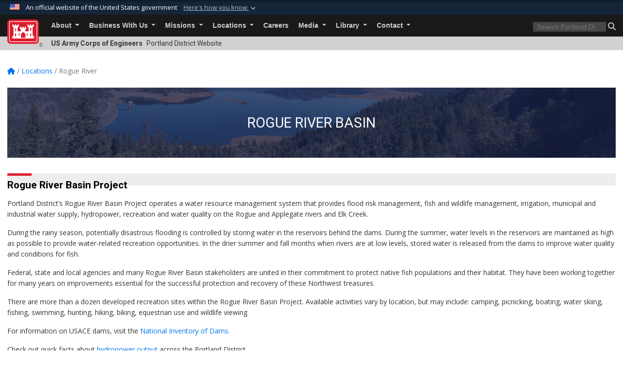

--- FILE ---
content_type: text/html; charset=utf-8
request_url: https://www.nwp.usace.army.mil/Locations/Rogue-River/Lost-Creek/Cole-Rivers-Hatchery/
body_size: 28985
content:
<!DOCTYPE html>
<html  lang="en-US">
<head id="Head"><meta content="text/html; charset=UTF-8" http-equiv="Content-Type" />
<meta name="REVISIT-AFTER" content="1 DAYS" />
<meta name="RATING" content="GENERAL" />
<meta name="RESOURCE-TYPE" content="DOCUMENT" />
<meta content="text/javascript" http-equiv="Content-Script-Type" />
<meta content="text/css" http-equiv="Content-Style-Type" />
<title>
	Rogue River 
</title><meta id="MetaDescription" name="description" content="The Rogue River System managed by the U.S. Army Corps of Engineers focuses on hydropower, flood control, water quality improvement, irrigation support, and enhancing fish and wildlife habitats in Southern Oregon." /><meta id="MetaKeywords" name="keywords" content="Portland, Oregon, Portland District, U.S. Army Corps of Engineers, Pacific Northwest, Oregon Coast, Navigation Locks, Reservoir Levels, National Inventory of Dams," /><meta id="MetaRobots" name="robots" content="INDEX, FOLLOW" /><link href="/Resources/Shared/stylesheets/dnndefault/7.0.0/default.css?cdv=3460" type="text/css" rel="stylesheet"/><link href="/DesktopModules/TanLDResponsiveHtmlTabs/module.css?cdv=3460" type="text/css" rel="stylesheet"/><link href="/DesktopModules/PhotoDashboard/module.css?cdv=3460" type="text/css" rel="stylesheet"/><link href="/DesktopModules/HTML/module.css?cdv=3460" type="text/css" rel="stylesheet"/><link href="/DesktopModules/Links/module.css?cdv=3460" type="text/css" rel="stylesheet"/><link href="/DesktopModules/PhotoDashboard/Layouts/AdjustableParallax/template.css?cdv=3460" type="text/css" rel="stylesheet"/><link href="/Desktopmodules/SharedLibrary/Plugins/bootstrap4/css/bootstrap.min.css?cdv=3460" type="text/css" rel="stylesheet"/><link href="/Portals/_default/Skins/USACETheme/skin.css?cdv=3460" type="text/css" rel="stylesheet"/><link href="/Portals/24/portal.css?cdv=3460" type="text/css" rel="stylesheet"/><link href="/Desktopmodules/SharedLibrary/Plugins/SocialIcons/css/fa-social-icons.css?cdv=3460" type="text/css" rel="stylesheet"/><link href="/Desktopmodules/SharedLibrary/Plugins/Skin/SkipNav/css/skipnav.css?cdv=3460" type="text/css" rel="stylesheet"/><link href="/Desktopmodules/SharedLibrary/Plugins/spectrum/spectrum.css?cdv=3460" type="text/css" rel="stylesheet"/><link href="/Desktopmodules/SharedLibrary/ValidatedPlugins/font-awesome6/css/all.min.css?cdv=3460" type="text/css" rel="stylesheet"/><link href="/Desktopmodules/SharedLibrary/ValidatedPlugins/font-awesome6/css/v4-shims.min.css?cdv=3460" type="text/css" rel="stylesheet"/><link href="/Desktopmodules/SharedLibrary/Plugins/smartmenus/addons/bootstrap-4/jquery.smartmenus.bootstrap-4.css?cdv=3460" type="text/css" rel="stylesheet"/><link href="/DesktopModules/TanLDResponsiveHtmlTabs/css/zozo.tabs.min.css?cdv=3460" type="text/css" rel="stylesheet"/><link href="/DesktopModules/TanLDResponsiveHtmlTabs/css/zozo.tabs.flat.min.css?cdv=3460" type="text/css" rel="stylesheet"/><script src="/Resources/libraries/jQuery/03_07_01/jquery.js?cdv=3460" type="text/javascript"></script><script src="/Resources/libraries/jQuery-Migrate/03_04_01/jquery-migrate.js?cdv=3460" type="text/javascript"></script><script src="/Resources/libraries/jQuery-UI/01_13_03/jquery-ui.min.js?cdv=3460" type="text/javascript"></script><script src="/Resources/libraries/HoverIntent/01_10_01/jquery.hoverIntent.min.js?cdv=3460" type="text/javascript"></script><link rel='icon' href='/Portals/24/favicon.ico?ver=9E6T159TfIw825P-P9S1QQ%3d%3d' type='image/x-icon' /><meta name='host' content='DMA Public Web' /><meta name='contact' content='dma.WebSD@mail.mil' /><link rel="stylesheet" type="text/css" href="/DesktopModules/SharedLibrary/Controls/Banner/CSS/usa-banner.css" /><script  src="/Desktopmodules/SharedLibrary/Plugins/GoogleAnalytics/Universal-Federated-Analytics-8.7.js?agency=DOD&subagency=USACE&sitetopic=dma.web&dclink=true"  id="_fed_an_ua_tag" ></script><meta name="viewport" content="width=device-width, initial-scale=1, shrink-to-fit=no" /></head>
<body id="Body">

    <form method="post" action="/Locations/Rogue-River/Lost-Creek/Cole-Rivers-Hatchery/" id="Form" enctype="multipart/form-data">
<div class="aspNetHidden">
<input type="hidden" name="__EVENTTARGET" id="__EVENTTARGET" value="" />
<input type="hidden" name="__EVENTARGUMENT" id="__EVENTARGUMENT" value="" />
<input type="hidden" name="__VIEWSTATE" id="__VIEWSTATE" value="7qnXikJvh4ERXKJXjrvb4ouT5NFWyEm8rrVfgutf4uPfrNR0xta3bumTki7/2/VQjOdZvdDg3kgOG4ewqPBJAl10D0lPhJDKQyDEt8IrqFxENWeyu9KQBS8IWlthgtNQ51Kal8koZNjs+KAReoD91VoFLKuzBphzn4mTiCag5REWfH7aZMY9rLFCDRAE/A43k6bNit+5SqGva/+urdDsYA8UlO0zA4F5WZFvcS7LLLZtS+4sVOJjHa1yIe9jN1e1AB9rPZf2/[base64]/L72DuzKQo0s8oWnil926skgwRKOWBWlWg4GVjx4EKT9hWcZKLkLb4VdhoSCymQ+Ijebq99+OzBMT4RL5yzkgUZ12fX8CJ2VR2jIIgzQZKWc02WAMeKQSlm4tKMw2CZox9DQoKIYtgGHhhmQy1upzWCeU/RaUmvX/ZTcoi6yi+4gfRP4NksZqZAihsqmEdDA1YajXF/5qE/JAf27H9+657TQ37e8LRv0GJD0B/t5EbYu5u55gn3MErFX8I5z2rry3PaeEuZ0zm2Q2K9VjDSVMiPyh8NW8T/sWt4pboMEHX8011TJ5AxzfUbYOQDrysCHJe0q3jliihA0fEfAiSkhspkhEcUCs4bJ9lNsHkmJexBYuFlWDIdnd2uUwuNkGjQ6ixvq4NpM5lt2hnJWH7L3tIkwr2AQPFy7whZZa0e2R+ECI3YOno5AQjqOqf64nM1gpll/Ced9DU6/m4S+eg/4AJbi4AbaPTURrliUSDTjLRLOcSG35FS/Xi3QW7B+L3mSqLFpiXYorRM/yypnAfS2Avd+BmxSAinXNQtlv6baIAfzKrtJ4Ewy+du3FuGiyhO/IzrCU6XnxF1yr2KMQOAs0/Fjt2ZtjZi+ZtPKwgL9onLXFmJsBLoChN74JeEQthjxpQ+tk8N/hhFhHv7EDwHSVM0DfiFIB09jxoNuFCkVLTP5i6+fwHdZnXZ6cLAaUmXHJRtVDL7x+OU6Do/odl/Xi/615bi36uW7r5fgN3/[base64]/VGik6n4D5P0pBncKIW7yjrFGxj1YWQMxEgCMI4vZ4RNtVDdFXUnDxHPhMGnjbCoUCjqzOavbjJ2Bdn/yNrBvFYXlavHn1D35flxJPlrDiTkcrCeo2QEebrWjk/FBiQsU4/acXVMyAKSsoUJ89W4aNlGEgG7cEMAlcZCEkEDBKX50XD9CDONRyZ3xhQ8n/rLFPyal4Om+GGLHarTRO8mzIYNDz6l94cDWYWxmYf+EfYwfAGbcJ9SNTn4nogLgKys02IIEHTuURmY7fJ0WvtBf6EkOYsHVSYBCHxM025toDIn50xK+dugfeoYZyHA+SXhaKAQcFIrn0MAjiCHqqd+0napEwxiws7i1A69S7IaQTU2hB9bNcfz/u/r5X/E8R69CC2wIqQ6kGUePkbuHUUyybhiWTBBNAEsjNqKBZi2ccJKwMlefbRcmVNTN1TsEiTALVdYxnyIwdz7fUjFSuursFtsNqaAu63ttkw4S4JK/7zYyzHon8xKfrl/ndXhzfFe6NRidvgKntutvTzTDvOPPDvxsup/35/63CkXcQ7531T4HQFBOAt2KBp3Mg+iZHWIN8Bx6oaLwMZZOt6hkTgGer5DSEpVU2Hdf5vxwvqWZg8+X6E/Ns47rpA4wSiq+3WnK22I4VZn8vGt+T5Uso7mvE1QQxpaHY2o4U3nUYgrsLmpy6YOe1j9HtpMvP2tHwbGwFhk6hKlnz/Q9doTqVxzondVLhXae+00FBzdcCCwYfDoyBNpMuP1kEz+2qTc2XID54HJuwLA8xDZ1GgvypoGcvR4mjf/MIMiBrwXUyyT2Rp7SRDTVWxyVvdirscaWV6YPPg3ObkyHElB9Ij8osBaKdT6Rit3ysMAqxytaLq0vn5cF59Dy48rr1yYYd4oCm3CYfMZjRT7R9AyLv/fUUtBL4l7zEIwp1AWKpVXJ8k9f3NOmx87MdrDKZ6CuLkWSD/lMPaZLjm6F2+L10PmLw4digxKIn1gJ7yI0c9KkB+HKIZLXmFCESNTgLwciq0pZU2OVMXrbpyGeA/NGwvGt0OuNsvQsyA+WHFVuece0WTJ/CmIQVi/AaGaXVvZtemjw/vmzFmcMifQygRCP4lfOy/c6d1BaoQLHeRTh/wFsw8g3pzuoAgA7IQIPIsLWsfpWWgU6uwJSlIxT+fw/GVhlCHNNRZFrRBxeNN9FJL1ZXBol9BDQJUUOt/HJsz9ic1Z4WuOZ7I3I3FndNy7esrGUtJuQ42LIrubGl7ZihRhC/zue9kH8gJnV3k+LqwYn8sasff3H6ZONzz6EgUd0cGKei9CENX+pyWAm/hJ0EMJNkoIqSwlBO1ISS6WWgDB34AscCRWACK67hat0TIT9rPFl9kvqObvgawAdOvcP7ys7AucgRFsW/Ga0Du2OCP04z1w1yOT4MvU2urkD5saW2cyoIFPw9d4Zv/RGcCl0/zDeX1nPqM7OP63Cv/Cewm55YFyeeV5H1QwnKbhDqbtOQpiP+GPeLBX4K3yk1R7W4TMpkrQJ57jfHXpNXbyCkjxylw0ui5hKnh7ooI1kKJ9F1YUIiuFw0jjE9pP4iU8sh7PWk/UjprqHXbb8oEgAJY4GBRHgorlEh9MASX/M37IZiw+x/Na7ebsNMx1bE5wEudUupPcjE5bYZsHPEVSe20SHkfrIHDki4QrOCC2xdYqGW4BV5VMWmpcrO9kdJW4874nFZ9866mdMP+axsfzt7/afDNNBSpmPgAbyAXh+VuZlswDCEarMfr8qPH2ITDg99lI9CTaxErBzl4dv7Kln8l9MeR7JXL8IkMkpU0pPAw+EyIicnJeafpjqEVMc8bScx95W/LhkA8JoiRfCyIqBGqS7qQCZ8fhKfsAlAAtB7Jz/Y7dKWtv6O4/TU8+/f2PALacuWJKK9yiEr2mIqW7wKw6d29nynekdUgqTqcUt+LY/y95N/O84tNiRf/Ayj5GBIP8/YbCVuEIilW+kMRAAjohQMNdkVrIuWuX95VATCvW9ql19f7tnD7Nzjt0g46I9p6rkbHQEcfgdI+TvmgTY7yb9bvbWfDsCyJdVuDk+z/VctYEsouRg/P2QHRWsWU9pNaOsrk63IfV9qVV+qQFKKUO5dptXRhYZsyDcD8Hp4iCeUX56OeXu7+oeprfJlL2S1ERHulKhV7UQFAdLCQEcvw9itkPsLNdCFa0T823r4eUC2tOyrxCus/ytIyroPntHH8YL4gGKcC4TunAUeEm3FeOKkS2Ml75IOy9NsVbMbz09KFoNgeBLWIe6B9XY9KVo8tdORKdpspcIbNO7wW11wpT6sn1D5w4Rfgyorn890v+scarBFzHtvVBirAY775MYXRyW7q/qdMVCS+P0G59n5KIwOU1U4ueWfO1samlavvRc48Zwi58nT+5Q25GuKONo2GBoXty2dtiz3Ax50KSHc+QLMRT4diHdkrNnaI63im4TfrtSwLadq5BtkB5T7EoilIpWRpNjTHj5Tr+dXvxh0low9G1FomqQ6cYKWEv7flJjRlQEWoFM/Itb51bhhge+yYVCMMVl8pDbqgxkBn7Sw9HM8Ft1gp6x4hUJGmcBPfOehKxRrAeTYBKfqDM9a+qDfZRP2GkJeJnTDVRN84TSh1q/hrppAyz5jWDDDpZRL5dUBMdJIQ+7FOXulrdNiFERFlwIs0Hb21cnN7sdQ4OV+yLBTUCKYgt45q4tm3Mc9NJPK5znOZnTXODb028M6EN+AIY3MOtC/Tj0ucOR7Q6KilqSdS/BQ/pNhk9ag0w8ORQc6n6p+u65feQGBqMO2F+DqkQJnDM8uMRGD+73xnkNSDrNo241gQNZKDYU/imK975Uq+rE6R73Q4FHmHbR6Yb3UdOZ0go/C2ONKcX80h7Q4bgyT60CEBGB1TDLXDwrZOdV+6XGODzJbSbJWVgR/ZTRS8PHAeo8BFQauxIYDOyZ2it7Zqr+izV9C8pBOCU9MbHHJGyurK0U74+mO+AVcAwQtUwXcBdt4YCe3QBxfmv2FZqqAAFaPp3g3dmJXAYcCxyNzJSPeyO75pyP6XsYb054l/yxnCg2dkxWfnU7gOMnXA53EdB9fmyDuyvWxKh621Pg61J6n32xjZXUxaHuzcoAVb7ExTkiPdYhsX4YyvKBiNZfTiqwVtlaTmUuQ1vw8VlLH9bvU84SEMQ4nSwqhaWiAcUdIQobOINPcoe8xJ/PKY/Wd3df1sdeA5JLtzoTXhEUIP6y3bpGf79SC9Fr90o8buQCK6rVY1PO7z/OiEEjhlwTYj/Tywjr+woVKA6tzEnucBrFbXM0r/Rfcl6r+OIUrB/tzlEKYQ4kihAnuj+cN0Lv2l6JaWGoGXBF86YEv8Dfbf9cWuIRmMHBUe50TurT42yX4tGJiqqDRgDGGBn7EkaZiQd4dAeqZfS4BWuQSDNFXoGEQDEFtVsFQb4vup+nO646G3ZBQ99EhJ9aOl/gsja2bvMb/FxXXUuSjYH8SyxELnAlTh2QOFetUVAwZwW/R68soaUXWtubDjkNUrB72pXSAQ1ZaMx8yUq68r9iScHaiiEUgw0hoQmpTm++ByTyKJlH3nmfYXAyW91/fVgbj4fH5Zb7twNTC0kNGDtwbRtE6A44jk3WMFb1MV/jBwMU2GnW5mafKR6HI+2dmjxPcxHNLuZlphZUo5bu+v4DwFvO43ee64ac94Wf5kdj5Ce8gilp7pYQiOt4gB3vYgeKF7Ge0RNGKy3ofGfgr9m1fysxDgn6ibIr8fd/CHM1qnBX8YAfwUvW9B0mv84EeP1vWdHMefFfWJnx5iNsf2cvuQ34CETG9S+FCX1wlOFLZnGcOfq7lJIJxfFY4b2nMdXAg1z3HsmIQDfYdEbeEWH8v/XNJYVhHEEst7l+OmjTyTRaVZzsinbC8YAE/fxMtaBcmwL+sPCQXOoVQfNhsuF+2Mu5CWgy0IsCXMTTa0JVbd7ehqDrbU7FDXULK8GAVqHg46YUlicXHfgOP0Bdxdx2LY1wrB0t78l/LTLkLdAh4zBk1WzanTz7qohpTSLh1D7iVsZ8Xiv/okT4wZCWYcTb0QdClwG2rKd1sea664pcKAshkpP9xINjDMrb5eqZivBVKLSMbs9Fz1+HQcSGCRVVmnCIBBePmQ3wc3szUGZQ6r19inph79Ext/Viv7EQ+kZQf2SvBkruTT5H7f0ANDu1ljK2XWwqnralKCv8Aml0chKRppCG8BQ7A33SA0Bi+vYqj/SruwN723qfVYBY8FBwkPzS8nOtxKw25e0gvBPzmxE/itBI5Xwlvo4swEHlpJpDf90adABVTzYhsFR0ZB3r0x8FNCSCJt/qPPInLswKSUCZsLZQxxLq36ns81UShai9Yw0FSB8UjSTPuPrbRAng1093KdaL82NbSniIYgnAP9EokRTljl8Npn8MppB4fznZ29r7O/OewOUvpZ9+aiCjH6MUpqE5IMCzu3Npc6hN6fGr659ynen/cNxUmt0kx/Djw+o0v1nXD9VtuetdOU2rOEnhgfkIN0QPD5yhHP3J8lcTCLn62E/uuUh2B5OGPFiKfA2aMp6t/NMc+uUje/ysR4BFnEZp2RyqIvAwWfGXKOwWFswq6EavEMyLyALimzHALONYfYho5NHZ/SEBqKATUyD25BdpvBfkm6+P8eIXgTHox8FpB6F3gEGplqPZOKndSCZ1djDwb2Rap+8t/Me6vNc+sHu9mJge7ieVHywy//KodsosnIrtNQqhUNZu8cbPH3IMHUd9drAAaIZrlV+MI/5RhEOccJ+iBFI/nbJsW3ktbtT3pOLQnJljkl59lFp44UEXma+tGYp9QLVYOf7iRWHRGmd7bn8pHZplAtqro/[base64]/dRaedH+baYyBrxY23npLidXHsgN+ZerZp/tkglZxhUNXsonOMfbTMexrgB/1AdvIvZM1om2v+1H0er+xDgFI+T4w4PGM+WNYcegFP9++Y4MbmgklQcRWBqFEGChtBxABTuv8WK7PbGlW+bxgLNYR4IUJqjQvqpBnyLw55zFdBWnmAdP6f5fg7ab/uvRnv+mnvJC9YTVHHARVPuJa7Y89WDBEXRLd6hX+n8Gk+wJV4jT3a1LVmgxd6H9b0MD8ffDdYpYVeoBQyoic3HoszX6qHPb6BOS3UiW3ItiPvNuyrHJtH/tRdBng1MQCdJQ22A8Q3yHkN1lRvBjL4OmgwfBVGDMBFyiG10nuOYM0Uzs+4m6x4HT4Fo+By+lRRB0r8emzhEsByYllAtEmCVH9V1N9gl/wkGpGh5ATMU03RRLfZZJCIiyeuK3qXVV8SV2agO+Hbsi6jXk8rwbePiY1p0l+4uGyoYJ0nPvyjlKQ/euCHioeWSqohRpHC5+3yoNDP8y8/cps1xQAKpBSy7a9rublI+tWpO1/CzmvCAQjrejFg20zYbb3bGvJxlmwdlbEGqeA+EBB7U6PK4qHiXlAR0QYSXmI0rr62JzH0yWiO8Xdv6minrInyXYGpmTIu6uAx7MfOT4FonEwrvWDDcTkSTXQkzXHXAL55Xr9vSfdb0Ovnnu6Lfd2i8sZGQya4KMj3zAmIPsE2/dLUbyA2quDpXknOCI3SoGLbS+WeBzA6J5JqB04KyNk6f0xW+vpIlIzyHQMtmGNGy1n3+uv7lWaoI8sSw7wN5D84T2veqyfB92JVhlr6nmySbFtLT/VM4GZNM1Yo/dDnQT3OmIp6azyk1dlKfPEegywJaAluvIE9UB/cW9FI6fdzeIENRFd4/vd9Tggn1XUCSDutx1KJR9J78G2TcIQdSO1mBlLA+XxqsiiZqtuK/KVd0znCi3erOJyq5LlCLTgA7J6SeUzgSs5MeqzRhkzYYMDPiCG7VF6GODJny8rJXUrFzkoy316nS/EM1yoqTmGHJxCb1DCgYrQ28MgzhPt9XaY39UHLOkmlspLlb6uZGg5f6d50TvrXjp14Iz7Q2P1o0a27dJGLivNPaI6NjBqK40DHSc98+7eLnjxu52SXqxVBqXS2FDSjUokg2YGIJw3GTABNF42tKYDu3Kl0tlqyjn/0hVr7vpLfoZ+uyjMZ7drvMzEKUwnvksLSe7iM6k+fIjXEofIU3BdrbN7v8CvWKxFaGOH+wbBMg6nVL/yZg4pZOcf+DgSq+LVH8fI+fTKFCPHuZ++6TPjvwMUVT6sj54Uko3e1nyhGpEjXlhprntOa5/neW8R/hYwnkRI4K+/81B7otXXMqJI/uRVKfAdL5urh/1xceXn+PzAT3iVfyKhDXEA6pzyhWkWruakbFLneOTQLsU7pNzZWXI7EB1HQgpuk7pgETxh8g4o1XtpfV+Mu1t2k3YnYG6krq+ONCCgDRwkcxNCDyxwFWR0i4yDwJeyd9ZpEvvWZ0jcRXJ91QBbt16uTfa1bbX6BpW0c74YsIg1em0zAAK1xIigXquX9tWEBz4/KZ1m/S98fmiXGZsfHmJe6u06lIAH/8DScDKu9Sv9niY2YatR942MGi+EA66uIP7A01xeuRgGmWnKnv+IQ/5XQbY+dVu0ZOf4cgGsO46ViMzEjd+Bs7/xJlfb0N49e0zp6y9TyH9EsN2Ar+zUsJto3yd4cowpSH2DbJrpczCqkOEkf/ZNYEQDZ+/[base64]/u35dUYKIQXlI+3HE4O+6wcNesC5ZnWXmzeliq2pO8mHtNw83eJVZuYQGQAAh0Ed3FOAFL3io0Bjr+bQozEPqi9kMq4/wxolNjxOkAK41+LDq+n0uJx4AmW96MaDxZqOyXTydaQLfV1TcScsfffub+0ofSNbEg6tvMUAF6M4GahCLiLhMDN+ph3zmUPmiBb90DoOtMu4Gnw6IBMIPGh91y7D/6kI1gAjPC9+xzYvOBkxvwcNEwvA5R2ASrW2TAWInoQnC2/QZDmHr169WHoCm2KWE/IXzu/Sl5zK9d7Uo9phSgWzbgYHQ4V3jlh9/bMCXM/YBP9u1CVF822HSlpeBagWUAxxyxqWJDiAXEMdAXbESJIGFhkvAiW1n4jW1g/d3nHbwvCVWJ9kZVtwx6uFB2nu5gUtwQLDIE9NufNgxtlPF2LcSgZBlGIxAHTF75+bNqdgyH6P8Xqxs4bBaxNUJF/DgDtvs25RPoWmth1w2OJGgii4CzcYQqBVynpRRuBcrK0sb2UuzbDG9e53SbkFQdnPAKGLqmEEdXRHeH6CFkhTulOuyBqdXfYNupDk52/rcEW44KygBbzV6KI9GHZ9yxzy2Py60rs0YtRS3aDmyRlUyOREbtF3brVnHhScO8jFCwHBZJLA3vENPLjx//JNRBmhunsPZpw/2bjhhoZiHEmMRHc2jyz6SxCUvnDYczwkJ5+rzSmeZW5lk/c48gXXA9peW+PWKtb8YdJbCZC2ZHtN+hJuvgfd1+rO+M8LrHTw0UKC3SA6qpbaskUV4hHedKlhscfYXWG2YNyozSsMn6/auxHwq7LpF/05GgSu7BafQC6la+skZRY5paFvWbhBbiwAIW9oatZl/v8zAqloIYMOxpwC3d3OzfTOrbFyFrUA0HQFWk2f/4bTuGl/mMkxashjPiFUl5bgPWiVBR2+NvtzyYT1RuW65pT46tfheFrdl8tEoznlkJ3Es6+ifg+vNAfpJ0lLF501frm5mjbm3WGyYYtR6GzySH/xU2qJhH6n9FyjnLwxmAiIc7nyxuxeVEsqErLb5NBUv3ruF/zbB873s74SuXsRLYsP5Uzn4j8lGZSs78asLB3Zo9FjWcyJuJ3OUYNvSUuKnZxB5jJVEpUzzju3dCwRPX0dEwNZtY0jugBLaV/axD4ycbq1JiE015BEzemw4xYyEHegFQ0fit+PtrJRIIRASKEWYulYfLRIgbiB5vRd/UCiCnsntEPPxf6/UWSk9ayiIJKn4O0b7Y0vsfhKzsgRb8hF/5YAF0BQ2qR6Mgqbz1v+ABHS5BLSzIo8dt90U3xBtk/tT6Tn47UzEEyh1OyYBgjakw1/JLsY9xp271Kt5X2/Z9nFolnYiFbGUEEVghSvbeHe/lYXyEMxNddjOtgFS4mTtCm7MiCsrxGahrV8DUWsD1/GXqxfi1r5L/0xJKnII86C/kbEH0C+DHxHIYXd79zyS1vXd421WGMjUQOMfFgAJttgLb4aKGFc2J2KooVIU4bUU03kwpClXS/4GkRUlZzsEeuPKyEQ3TPtFLX5wonqeeMcwIeH8lAzTUPt8kHfcbPRMdrLDWWgdA7Pc6PjRID0E+0wpQQI+2qhfcV15F1plDE/kaHanAaFSGAsJWtdFg4PV17vlIQJT7n+kZEjK/CU1PpS/h99nNKs4poSTAltrm1JBAwhwNr3dECFRH9X1u0tYPKAxccAmqCGOGIiDOAMpcygScM9c8XmbS0RjFwtehkRL0CnRN0M+4T1U1282g6FkziuUWyUAJMDV1t/VMMbIQbBWEhdfQ6+UT1zjnef0nY5nf0L9iCMb0ZNtSwrmFe4K0/xFiUJ1zDHEy1+XkZ0IHFQ4E/XKUo9uWokyr98vLZoeVV6+mrV7mg/wE67EmUOmAQLVNRNTuPthoyWXfu/yiD2wbxWQif1RHtItf5kFI7PDwHitlf6HJtbXrVuaioj9egkjYsBX6K6fYaJwYcmYJ2zM/h15l44KRwBkm8zJ64Lf4mp1W/DADPoz1H69odqGTuTe/ziDdlmHjC1KBY/C9la9PYor4Dp0WQu1KIeP0DgLN9NXP8kpXOV1ZSkKWqx1ckHHJLW5KSu3OI1KjrylgXq7bL6WUB7jMk3gUq5NHC4IpMGaMxu9kKm5JxT3WMfmGDbObx5UR6Kdw61VY0V/TObV1o3IHaqGywN7lMJrc6CxUtcaYdwNIhXAw5DJzuvG7E+q2dH75t3Kva+Jp7yzqNAHK0avPUJEB8kkDtwy8qYGkufQ9kX7OslcAv4oD6mFwp/pM6IC55qUIsM5SgCq5D14/nJVQqO0Moop+ol7bfpm7vlMS5g2IFDTa3HYn4/lN8XO/z4vLNL+8YdW7HrPW+BF0lCbdJpaLqrXq2loJ2lj75TCScZy7zIUgKOtdr5Nnnzb/Jqzla61y8yB3xgmygW+JlTDGSIVgsjhRl5t+vAi8GAOISWUERvLecCSoMjaCIpKjgXyLcm0ntdmAa50exuDYdn/eYPF0YsgJjQNQtXH8OXwCkQROWv44QvLz4TIqwVmg0Kv2ei8epqtIsgeBmyXg6eompUllhIexstR/cF8iKWqfYvnvZGpcIpjlskm1qo+t5Vkw9ux1MZOLK6DzCTOYNgezKu8kJNRi2nmsNAoQxoHvXYziTBRiohmTgFAdTvu2+fLGD7WukbjC0Kcy01PoSFGly3rCyFD3Rf1narab1nOydQt8t4EOQ1hg1rdO/CR0Md8uYti0eMPMLM1AxGgMj2bPtUdxPe4nAVKusnNFoSTN+ilcLHt5zmFjlWN/nNuMBfISV0eIF7E8BezPpyTuS4WDy1xwZbmq1fgllbPuvDtlA77YgLiedS7u3+9pRb97WbXsmXc5x/T5t9t9BCBRaYRv0UxEAxPSuHYrX9U1E2q7z6yN58DdaO1wiGh7LY5Kln6XK+SCGSt7CC7kp/QBdAVcgUBDa4Hc+f3I14mV4Hxfs06cQMbfsCTnwvMTkHtS5kKpuYW0yq2U31BBS6PELBFTr/5gRFAihonR2SWZuyh2yesT+FuIBxvIBmcEP5WUvyuuWzFVGVtDUrDUy6SqiMqrszA5gLC0NRrUdXUtGMEJwIquvgMH4Tn6cIj/nGUliBmg3vHUEHwVb0syxpW7nT1Hh1UJgZWiXXCsPcU/t0POjrlBULy3v4Vo+mNrOLKCHDsJpCG3QlKYiLUNNg6Qyd794y3igkLgR1NDg1WveLmFYwwqIAqWCXBXRg45YEDcCOQD1X9JSYb2/fbvXhRElOHOT1cXXJjuemWK8PHfVtLSfrd6ye3l4LM7dI9UO+83q9SqzFt/1Yp2JHcv9UbzFq+nBkNiyUNHpdGX9O6e5AKGZ5rDF2LyvMkKBvOErtkZnKm8dIE7CoqVj/Zh3FDEWGGQJYUq+iiFC1YaoGu8Nkkryr8kylr0PNYyaFszfQ1DnrZXWowTJ730sHpgoV2K/ylXljdzu9Bb2decWjsIORY0jEuADv8DPCPi85mEtsrNq1/boXOSyQuFhgvDkbCjc6HlWmYA8+E3J7lIQxX7f5ljEh1bDUvI/FFvsuTstski9/NC0eAhX0NlhgK0bovGZp8tGo/cF/GY8RK54vegU+1ho6gF5bdQ74q/wsPYYy0qPBlpHRg6RluKge8ADzT0UkHgASNSikUnY3mHmnoaGv/0KxJUtEqxP4NdE8DUq7vYhZ8s/ZyNXDp7DV5YiL5bYDsUIuLblhM9ij8Ys5lO9f/veE9zeJIylJ4RsppfgcHyNBUpVI2chhSlxlQB2jXBQaiIuYROFUIhMGWP+XnBBL7PIEIyAxn405ZD2HQC8diwgOr0QRnbmrhzW3vs/DiU6C+Pv+aWdV9yuLkjfiQtjUFvD4rxFyvBtg3Pz+S54eTE/vkZLoRvSAP7Rsdg6vYtXyFWuEI06SviVJCp/jzKRVk+tKAWxCLASye6545OX/3sSvtDs9yPL9Pcfn6pd3a3LbApEzhO90rE8ZjU4qRdCjP81LsJpa8g8fh7Lm16LBfSJKAgsbrP9KbpOy7/h5C18jr9Q+EfkCnaUZxZt0v8CibMaRM9gPQ267F/il0okMruDz5epCzvuc558oWxsXYNtW9swUyWqFU3d8SKV/H5aWeLPmNyGYIJFIfTFFZYFQK3ynIizvA2SGW6ll2HOG4d3lX6+dqSPvZQfEMQE4HkZBYFh7iNlyRzqzRSj/Occ6JXHe8iBmDHj3MqJLy2PjztPap0m8pb56Cxbkztqo0vAPxfg7AH1x/AuJHL68OhkmwWi3nRDG9h/FhrHnfs+kkvZrJXJYJ3bDr+fH2F5rL4FzsTx5UeIh4GS/p/zNm5u3xRxjyfHtMrHGzDAVMr6tdY7GgMPLUizr9WUDbAWRdHBbTEoksYhXUvXQ8rzOyau7X7khLAgOlrrZfuLcjKWCz7RhMdOWQUyClwM6jOqb9k4+cZBV5Ceys89YUPW5Qkt9rcAigHboHsLV2VK01YGxs/OvVqn1zsnmbd3HkxKlj8N4brAMzfb380ECNmSn+BTPaX1o0KAuzz6huLvQmebcJS9cMSXMVnaI15OOxBsDb/TQ2jCPc/IYf9rSLxX5lUOQWGnYsOt9sDVC25s/MABJ9ORXhLqTd/USXOQgLNL04BBF9xXeNGf/W/[base64]/RoyncNKZpo+Yr1pIchern+k5vfqGiwfMHHUnH6ndcvi+TRwuRMQPqPnTDsDu0hyK6A65t3gU00g+J/ddknaVIYTczUb42yf+62QcQcGMP8UjvQce5RuJIET+sGStYq4buivhtrp1fKdFjIqbCoEGH+5e+pjPGVN0iNzjNtWdxLatnEvFl3HSr/E3jgU+24w2AXGaz9RGtEySjYOlpQx3L6EYRImrX2zMX5zSZX64gQ8nt22X+AFx4wPSk5ffSif6j0YG+76dXRofHRWtIGouxHOqysteGDRJh7UyBGNTiGqz0j9JUOkLaDpN2sMQTUi0TL7L4oXgbtWGPHyaUF1fRv24GVHWlOAGThJYAlpoe/isQIFW/d6LiIbZ2UMff7thRA36SDp4zvDb6o8PwPWYZjv+lqN2wXGcZY9HAH9OI8Y+PQtfT1PsOaZ2H8nuWawKf9+cGMVWGCwNFuJgnMqHa5hgpT85gix3k8WyyjCaiChofPkJAZl+IkZJp5AgtX82m3e03sCeWOReOlQQbqX5gLqXdzy3AcySaHC/iMkuBHOtlGf5N1SZUya7xOVWs2x8aX7wwF4+e86UPjQqqgwU62HD/J+UWSTIzZfiZVKhDQB/EnoRAEQd63ZXRrnyGTOywtYvzcWXLdNXdHaxiBtOH8zqqjZ0U/iCtOE194kMW/qnpDbZoINugMd7YzvC+umRl6Uscrh9+IwNn6NszB2eeU0PuCTlFz4MtIjGsYnms9yLOROq5PkA0mDs7obOvp5aga9awIBgNuxC4XHO36ifez7oO/LZKlty8U428Asc0kxCi94dIKXG96ved6T0DDW1ddaBdTSgDV8xAmgeYrAS8hIe3cj6vJKed3sjWpNUXzlPh0r9ghkii8SYQ7IgKri2L4NoUELp95cWfp1p9z4eWYUH+LelUI6LQER4uYBBL3MewS/4awyl0A9aWusW1Admd02s/[base64]//+1ftWAfeHwA9xvxnxlT8gpvy8mfvAPyYzFDxlDcVsj7cKloI1zkGCBbtkbUStdwiX/SwKbejit8jOyXJM61AGj16Pqu+hKAz5k6uOWJawugnkvDw7jVzrKipRjzwlO/cmrbFL6S5U+Vpd1fNw4WUsXalkRtYjNcW+vB7dvsf" />
</div>

<script type="text/javascript">
//<![CDATA[
var theForm = document.forms['Form'];
if (!theForm) {
    theForm = document.Form;
}
function __doPostBack(eventTarget, eventArgument) {
    if (!theForm.onsubmit || (theForm.onsubmit() != false)) {
        theForm.__EVENTTARGET.value = eventTarget;
        theForm.__EVENTARGUMENT.value = eventArgument;
        theForm.submit();
    }
}
//]]>
</script>


<script src="/WebResource.axd?d=pynGkmcFUV2YRBDbasXhoakaqdeI-_09hOJyJqDzsDsl2pX8MS4jrFU_QRw1&amp;t=638901627720898773" type="text/javascript"></script>


<script src="/DesktopModules/Links/js/toggle.js" type="text/javascript"></script>
<script src="/ScriptResource.axd?d=NJmAwtEo3IrKGQZJaQ-59ps9QE7NB-cd8FtY8K_IKR198d6n1yFeBXjBOfSie8_YpnxWr5TH_Xa1YuI6xvu2xbnYgibsEU5YeVIVuQL9OF1wgOqmP8IRYf5-D9bdkdSDspeMsQ2&amp;t=32e5dfca" type="text/javascript"></script>
<script src="/ScriptResource.axd?d=dwY9oWetJoLC35ezSMivQTHgohaws39GHERz_2Vs-fMqSX4XSS-TGUwHNwlX-SjZdeyVi2T18HyTsBGhhCgcdE7ySD6n4ENZHt2zQ9wqrft0ffaCn4pNEJ2yI2hoEpa5BC03t8XV-nAfRCVl0&amp;t=32e5dfca" type="text/javascript"></script>
<div class="aspNetHidden">

	<input type="hidden" name="__VIEWSTATEGENERATOR" id="__VIEWSTATEGENERATOR" value="CA0B0334" />
	<input type="hidden" name="__VIEWSTATEENCRYPTED" id="__VIEWSTATEENCRYPTED" value="" />
	<input type="hidden" name="__EVENTVALIDATION" id="__EVENTVALIDATION" value="xtqkCabLec7PZG0qy2eI5W6+ZQz1K7hAFrLYsXWHRizdJWBr5Ryt697x3Z3ObhW/4FGNpryztVQVsxglTKmZJwkZ5g7W2zlMhXh0TA/9mkBiOIh8XMSfR1b/ZvzA6RSq2Zo4woJCvR3VTwBdgrkUDjotVhCCc27XtVjDszs9sxF/ysud" />
</div><script src="/Desktopmodules/SharedLibrary/Plugins/spectrum/spectrum.js?cdv=3460" type="text/javascript"></script><script src="/js/dnn.js?cdv=3460" type="text/javascript"></script><script src="/js/dnn.modalpopup.js?cdv=3460" type="text/javascript"></script><script src="/js/dnncore.js?cdv=3460" type="text/javascript"></script><script src="/Desktopmodules/SharedLibrary/Plugins/Mobile-Detect/mobile-detect.min.js?cdv=3460" type="text/javascript"></script><script src="/Desktopmodules/SharedLibrary/Plugins/Skin/js/common.js?cdv=3460" type="text/javascript"></script><script src="/DesktopModules/TanLDResponsiveHtmlTabs/js/zozo.tabs.min.js?cdv=3460" type="text/javascript"></script><script src="/Resources/libraries/DnnPlugins/09_13_07/dnn.jquery.js?cdv=3460" type="text/javascript"></script>
<script type="text/javascript">
//<![CDATA[
Sys.WebForms.PageRequestManager._initialize('ScriptManager', 'Form', [], [], [], 180, '');
//]]>
</script>

        
        
        


<script type="text/javascript">
$('#personaBar-iframe').load(function() {$('#personaBar-iframe').contents().find("head").append($("<style type='text/css'>.personabar .personabarLogo {}</style>")); });
</script>
<div id="dnn_ctl08_header_banner_container" class="header_banner_container">
    <span class="header_banner_inner">
        <div class="header_banner_flag">
            An official website of the United States government 
        <div class="header_banner_accordion" tabindex="0" role="button" aria-expanded="false"><u>Here's how you know 
        <span class="expand-more-container"><svg xmlns="http://www.w3.org/2000/svg" height="24" viewBox="0 0 24 24" width="24">
                <path d="M0 0h24v24H0z" fill="none" />
                <path class="expand-more" d="M16.59 8.59L12 13.17 7.41 8.59 6 10l6 6 6-6z" />
            </svg></span></u></div>
        </div>
        <div class="header_banner_panel" style="">
            <div class="header_banner_panel_item">
                <span class="header_banner_dotgov"></span>
                <div id="dnn_ctl08_bannerContentLeft" class="header_banner_content"><p class="banner-contentLeft-text"><strong> Official websites use .mil </strong></p>A <strong>.mil</strong> website belongs to an official U.S. Department of Defense organization in the United States.</div>
            </div>
            <div class="header_banner_panel_item https">
                <span class="header_banner_https"></span>
                <div id="dnn_ctl08_bannerContentRight" class="header_banner_content"><p class="banner-contentRight-text"><strong>Secure .mil websites use HTTPS</strong></p><div> A <strong>lock (<span class='header_banner_icon_lock'><svg xmlns = 'http://www.w3.org/2000/svg' width='52' height='64' viewBox='0 0 52 64'><title>lock </title><path class='icon_lock' fill-rule='evenodd' d='M26 0c10.493 0 19 8.507 19 19v9h3a4 4 0 0 1 4 4v28a4 4 0 0 1-4 4H4a4 4 0 0 1-4-4V32a4 4 0 0 1 4-4h3v-9C7 8.507 15.507 0 26 0zm0 8c-5.979 0-10.843 4.77-10.996 10.712L15 19v9h22v-9c0-6.075-4.925-11-11-11z' /> </svg></span>)</strong> or <strong> https://</strong> means you’ve safely connected to the .mil website. Share sensitive information only on official, secure websites.</div></div>
            </div>

        </div>
    </span>
</div><style> .header_banner_container{ background-color: #15263b; color: #FFF; } .icon_lock { fill: #FFF;} .header_banner_container .header_banner_content .banner-contentLeft-text, .header_banner_container .header_banner_content .banner-contentRight-text { color: #FFF;} </style>
<script type="text/javascript">

jQuery(document).ready(function() {
initializeSkin();
});

</script>

<script type="text/javascript">
var skinvars = {"SiteName":"Portland District","SiteShortName":"Portland District","SiteSubTitle":"","aid":"portland_district","IsSecureConnection":true,"IsBackEnd":false,"DisableShrink":false,"IsAuthenticated":false,"SearchDomain":"search.usa.gov","SiteUrl":"https://www.nwp.usace.army.mil/","LastLogin":null,"IsLastLoginFail":false,"IncludePiwik":false,"PiwikSiteID":-1,"SocialLinks":{"Facebook":{"Url":"http://www.facebook.com/PortlandCorps","Window":"_blank","Relationship":"noopener"},"Twitter":{"Url":"http://www.twitter.com/PortlandCorps","Window":"_blank","Relationship":"noopener"},"YouTube":{"Url":"http://www.youtube.com/PortlandCorps","Window":"_blank","Relationship":"noopener"},"Flickr":{"Url":"http://www.flickr.com/photos/PortlandCorps","Window":"_blank","Relationship":"noopener"},"Pintrest":{"Url":"","Window":null,"Relationship":null},"Instagram":{"Url":"","Window":"","Relationship":null},"Blog":{"Url":"","Window":"_blank","Relationship":"noopener"},"RSS":{"Url":"","Window":"","Relationship":null},"Podcast":{"Url":"","Window":"","Relationship":null},"Email":{"Url":"","Window":"","Relationship":null},"LinkedIn":{"Url":"","Window":null,"Relationship":null},"Snapchat":{"Url":"","Window":"","Relationship":null}},"SiteLinks":null,"LogoffTimeout":3300000,"SiteAltLogoText":""};
</script>
<script type="application/ld+json">{"@context":"http://schema.org","@type":"Organization","logo":null,"name":"Portland District","url":"https://www.nwp.usace.army.mil/","sameAs":["http://www.facebook.com/PortlandCorps","http://www.twitter.com/PortlandCorps","http://www.youtube.com/PortlandCorps"]}</script>

<div id="app" class="app_usace app-inner   ">
    

<div id="skip-link-holder"><a id="skip-link" href="#skip-target">Skip to main content (Press Enter).</a></div>

<header id="header-main">
    
    <div id="header-title">
        <div class="page-container">
            <div class="container-fluid flex">
                <div class="site-name">US Army Corps of Engineers</div>
                <div class="site-area">Portland District Website</div>
            </div>
        </div>
    </div>
    <div id="header-menu">
        <div class="page-container">
            <div class="container-fluid">
                <div class="site-logo">
                    
                    <a href="https://www.nwp.usace.army.mil/">
                        <img src="/Portals/_default/Skins/USACETheme/Assets/images/usace-logo-color.svg" alt="Portland District"/>
                    </a>
                    <div class='reg'>&reg;</div>
                </div>
                <nav class="navbar navbar-expand-md" id="main-menu" aria-label="main menu">
                    <div class="collapse navbar-collapse" id="navbarSupportedContent">
                        <a id="mobile-menu-close" class="mobile-menu-trigger" href="javascript:;" data-toggle="collapse" data-target="#navbarSupportedContent" aria-controls="navbarSupportedContent" aria-expanded="false" aria-label="Toggle navigation"><i class="fa fa-times"></i></a>
                        

<!-- ./ helper -->


        <ul id="main-nav" class="navbar-nav mr-auto" data-sm-options="{collapsibleBehavior: 'link', bootstrapHighlightClasses: 'focused', showTimeout: 0, showFunction: null, hideTimeout: 0, hideFunction: null, subMenusSubOffsetX: 0, subMenusSubOffsetY: 0, subMenusMaxWidth: '26em'}">
                    <li class="nav-item  dropdown">
                                <a class="nav-link dropdown-toggle"
           href="https://www.nwp.usace.army.mil/about/"
            
           data-toggle="dropdown"
           id="navbarDropdownMenuLink_0"
           aria-haspopup="true"
           aria-expanded="false"
                         
>
           About
        </a>

                                <ul class="dropdown-menu" aria-labelledby="navbarDropdownMenuLink_0">
                    <li>
                                <a class="dropdown-item"
           href="https://www.nwp.usace.army.mil/About/Hydroelectric-Design-Center/"
                      
>
           Hydroelectric Design Center
        </a>

                    </li>                    <li>
                                <a class="dropdown-item"
           href="https://www.nwp.usace.army.mil/About/Volunteering/"
                      
>
           Volunteering
        </a>

                    </li>        </ul>

                    </li>
                    <li class="nav-item  dropdown">
                                <a class="nav-link dropdown-toggle"
           href="https://www.nwp.usace.army.mil/Business-With-Us/Small-Business/"
            
           data-toggle="dropdown"
           id="navbarDropdownMenuLink_1"
           aria-haspopup="true"
           aria-expanded="false"
                         
>
           Business With Us
        </a>

                                <ul class="dropdown-menu" aria-labelledby="navbarDropdownMenuLink_1">
                    <li>
                                <a class="dropdown-item"
           href="https://www.nwp.usace.army.mil/Business-With-Us/Construction-Quality-Management-Course/"
                      
>
           Construction Quality Management Course
        </a>

                    </li>                    <li>
                                <a class="dropdown-item"
           href="https://www.nwp.usace.army.mil/Business-With-Us/Contracting/"
                      
>
           Contracting
        </a>

                    </li>                    <li>
                                <a class="dropdown-item"
           href="https://www.nwp.usace.army.mil/Business-With-Us/Small-Business/"
                      
>
           Small Business
        </a>

                    </li>                    <li>
                                <a class="dropdown-item"
           href="https://www.nwp.usace.army.mil/408/"
                      
>
           Section 408 - Altering Corps Property
        </a>

                    </li>                    <li>
                                <a class="dropdown-item"
           href="https://www.nwp.usace.army.mil/Business-With-Us/Real-Estate/"
                      
>
           Real Estate
        </a>

                    </li>        </ul>

                    </li>
                    <li class="nav-item  dropdown">
                                <a class="nav-link dropdown-toggle is-disabled" href="javascript:;"
            
           data-toggle="dropdown"
           id="navbarDropdownMenuLink_2"
           aria-haspopup="true"
           aria-expanded="false"
              >
           Missions
        </a>

                                <ul class="dropdown-menu" aria-labelledby="navbarDropdownMenuLink_2">
                    <li>
                                <a class="dropdown-item"
           href="https://www.nwp.usace.army.mil/Missions/Cultural-Resources/"
                      
>
           Cultural Resources
        </a>

                    </li>                    <li>
                                <a class="dropdown-item"
           href="https://www.nwp.usace.army.mil/emergency/"
                      
>
           Emergency Management
        </a>

                    </li>                    <li class="dropdown dropdown-submenu">
                                <a class="dropdown-item dropdown-toggle"
           href="https://www.nwp.usace.army.mil/Missions/Environmental-Stewardship/"
            
           data-toggle="dropdown"
           id="navbarDropdownMenuLink_103"
           aria-haspopup="true"
           aria-expanded="false"
                         
>
           Environmental Stewardship
        </a>

                                <ul class="dropdown-menu" aria-labelledby="navbarDropdownMenuLink_103">
                    <li>
                                <a class="dropdown-item"
           href="https://www.nwp.usace.army.mil/Missions/Environmental-Stewardship/Algae/"
                      
>
           Algae
        </a>

                    </li>                    <li>
                                <a class="dropdown-item"
           href="https://www.nwp.usace.army.mil/environment/oaks-bottom/"
                      
>
           Oaks Bottom
        </a>

                    </li>                    <li>
                                <a class="dropdown-item"
           href="https://www.nwp.usace.army.mil/tabid/7228/Default.aspx"
                      
>
           Cormorants
        </a>

                    </li>                    <li class="dropdown dropdown-submenu">
                                <a class="dropdown-item dropdown-toggle"
           href="https://www.nwp.usace.army.mil/Missions/Environmental-Stewardship/Fish/"
            
           data-toggle="dropdown"
           id="navbarDropdownMenuLink_205"
           aria-haspopup="true"
           aria-expanded="false"
                         
>
           Fish
        </a>

                                <ul class="dropdown-menu" aria-labelledby="navbarDropdownMenuLink_205">
                    <li>
                                <a class="dropdown-item"
           href="https://www.nwp.usace.army.mil/Missions/Environmental-Stewardship/Fish/AFEP/"
                      
>
           AFEP
        </a>

                    </li>                    <li>
                                <a class="dropdown-item"
           href="https://www.nwp.usace.army.mil/Missions/Environmental-Stewardship/Fish/Counts/"
                      
>
           Counts
        </a>

                    </li>                    <li>
                                <a class="dropdown-item"
           href="https://www.nwp.usace.army.mil/Missions/Environmental-Stewardship/Fish/WVP-BiOP/"
                      
>
           WVP BiOP
        </a>

                    </li>                    <li>
                                <a class="dropdown-item"
           href="https://www.nwp.usace.army.mil/Missions/Environmental-Stewardship/Fish/Bird-Hazing/"
                      
>
           Bird Hazing
        </a>

                    </li>                    <li>
                                <a class="dropdown-item"
           href="https://www.nwp.usace.army.mil/Missions/Environmental-Stewardship/Fish/Cole-Rivers-Hatchery/"
                      
>
           Cole Rivers Hatchery
        </a>

                    </li>        </ul>

                    </li>
                    <li>
                                <a class="dropdown-item"
           href="https://www.nwp.usace.army.mil/Missions/Environmental-Stewardship/DMM/"
                      
>
           Sediment
        </a>

                    </li>                    <li>
                                <a class="dropdown-item"
           href="https://www.nwp.usace.army.mil/environment/sea-lions/"
                      
>
           Sea Lion Management
        </a>

                    </li>                    <li>
                                <a class="dropdown-item"
           href="https://www.nwp.usace.army.mil/environment/cormorants/"
                      
>
           Cormorant Management
        </a>

                    </li>                    <li>
                                <a class="dropdown-item"
           href="https://www.nwp.usace.army.mil/Missions/Current/US-Moorings-cleanup/"
                      
>
           US Moorings cleanup
        </a>

                    </li>                    <li>
                                <a class="dropdown-item"
           href="https://www.nwp.usace.army.mil/environment/Willamette/"
                      
>
           Willamette Valley Cleanup
        </a>

                    </li>        </ul>

                    </li>
                    <li class="dropdown dropdown-submenu">
                                <a class="dropdown-item dropdown-toggle"
           href="https://www.nwp.usace.army.mil/Missions/Flood-Risk-Management/"
            
           data-toggle="dropdown"
           id="navbarDropdownMenuLink_104"
           aria-haspopup="true"
           aria-expanded="false"
                         
>
           Flood Risk Management
        </a>

                                <ul class="dropdown-menu" aria-labelledby="navbarDropdownMenuLink_104">
                    <li class="dropdown dropdown-submenu">
                                <a class="dropdown-item dropdown-toggle"
           href="https://www.nwp.usace.army.mil/Missions/Flood-Risk-Management/Dam-Safety/"
            
           data-toggle="dropdown"
           id="navbarDropdownMenuLink_203"
           aria-haspopup="true"
           aria-expanded="false"
                         
>
           Dam Safety
        </a>

                                <ul class="dropdown-menu" aria-labelledby="navbarDropdownMenuLink_203">
                    <li>
                                <a class="dropdown-item"
           href="https://www.nwp.usace.army.mil/Missions/Flood-Risk-Management/Dam-Safety/Managing-Risk/"
                      
>
           Managing Risk
        </a>

                    </li>                    <li>
                                <a class="dropdown-item"
           href="https://www.nwp.usace.army.mil/Missions/Flood-Risk-Management/Dam-Safety/Spillway-Gates/"
                      
>
           Spillway Gates
        </a>

                    </li>        </ul>

                    </li>
                    <li>
                                <a class="dropdown-item"
           href="https://www.nwp.usace.army.mil/Missions/Flood-Risk-Management/Flood-After-Fire/"
                      
>
           Flood After Fire
        </a>

                    </li>                    <li>
                                <a class="dropdown-item"
           href="https://www.nwp.usace.army.mil/Missions/Flood-Risk-Management/Floodplain/"
                      
>
           Floodplain
        </a>

                    </li>                    <li>
                                <a class="dropdown-item"
           href="https://www.nwp.usace.army.mil/Missions/Flood-Risk-Management/Levees/"
                      
>
           Levees
        </a>

                    </li>                    <li>
                                <a class="dropdown-item"
           href="https://www.nwp.usace.army.mil/Missions/Flood-Risk-Management/Water-Forecasts/"
                      
>
           Water Forecasts
        </a>

                    </li>        </ul>

                    </li>
                    <li>
                                <a class="dropdown-item"
           href="https://www.nwp.usace.army.mil/hydropower/"
                      
>
           Hydropower
        </a>

                    </li>                    <li class="dropdown dropdown-submenu">
                                <a class="dropdown-item dropdown-toggle"
           href="https://www.nwp.usace.army.mil/Missions/Navigation/"
            
           data-toggle="dropdown"
           id="navbarDropdownMenuLink_106"
           aria-haspopup="true"
           aria-expanded="false"
                         
>
           Navigation
        </a>

                                <ul class="dropdown-menu" aria-labelledby="navbarDropdownMenuLink_106">
                    <li>
                                <a class="dropdown-item"
           href="https://www.nwp.usace.army.mil/Missions/Navigation/Pile-dikes/"
                      
>
           Pile dikes
        </a>

                    </li>                    <li class="dropdown dropdown-submenu">
                                <a class="dropdown-item dropdown-toggle"
           href="https://www.nwp.usace.army.mil/jetties/"
            
           data-toggle="dropdown"
           id="navbarDropdownMenuLink_206"
           aria-haspopup="true"
           aria-expanded="false"
                         
>
           Columbia River jetties
        </a>

                                <ul class="dropdown-menu" aria-labelledby="navbarDropdownMenuLink_206">
                    <li>
                                <a class="dropdown-item"
           href="https://www.nwp.usace.army.mil/Missions/Navigation/Columbia-River-jetties/South-Jetty-History/"
                      
>
           South Jetty History
        </a>

                    </li>        </ul>

                    </li>
        </ul>

                    </li>
                    <li class="dropdown dropdown-submenu">
                                <a class="dropdown-item dropdown-toggle"
           href="https://www.nwp.usace.army.mil/Missions/Planning/"
            
           data-toggle="dropdown"
           id="navbarDropdownMenuLink_107"
           aria-haspopup="true"
           aria-expanded="false"
                         
>
           Projects and Plans
        </a>

                                <ul class="dropdown-menu" aria-labelledby="navbarDropdownMenuLink_107">
                    <li>
                                <a class="dropdown-item"
           href="https://www.nwp.usace.army.mil/Missions/Projects-and-Plans/Master-Plans/"
                      
>
           Master Plans
        </a>

                    </li>                    <li>
                                <a class="dropdown-item"
           href="https://www.nwp.usace.army.mil/Missions/Projects-and-Plans/Portland-Metro-Levee-System/"
                      
>
           Portland Metro Levee System
        </a>

                    </li>                    <li>
                                <a class="dropdown-item"
           href="https://www.nwp.usace.army.mil/lcrchannelmaintenance/"
                      
>
           Lower Columbia River Dredged Material Management Plan
        </a>

                    </li>        </ul>

                    </li>
                    <li>
                                <a class="dropdown-item"
           href="https://www.nwp.usace.army.mil/Missions/Recreation/"
                      
>
           Recreation
        </a>

                    </li>                    <li class="dropdown dropdown-submenu">
                                <a class="dropdown-item dropdown-toggle"
           href="https://www.nwp.usace.army.mil/Missions/Regulatory/"
            
           data-toggle="dropdown"
           id="navbarDropdownMenuLink_109"
           aria-haspopup="true"
           aria-expanded="false"
                         
>
           Regulatory
        </a>

                                <ul class="dropdown-menu" aria-labelledby="navbarDropdownMenuLink_109">
                    <li>
                                <a class="dropdown-item"
           href="https://www.nwp.usace.army.mil/Missions/Regulatory/NEXT-Renewable-Fuels-EIS/"
                      
>
           NEXT Renewable Fuels EIS
        </a>

                    </li>                    <li>
                                <a class="dropdown-item"
           href="https://www.nwp.usace.army.mil/Missions/Regulatory/Cascade-Renewable-Transmission-EIS/"
                      
>
           Cascade Renewable Transmission EIS
        </a>

                    </li>        </ul>

                    </li>
                    <li class="dropdown dropdown-submenu">
                                <a class="dropdown-item dropdown-toggle"
           href="https://www.nwp.usace.army.mil/tribal/"
            
           data-toggle="dropdown"
           id="navbarDropdownMenuLink_110"
           aria-haspopup="true"
           aria-expanded="false"
                         
>
           Tribal Relationships
        </a>

                                <ul class="dropdown-menu" aria-labelledby="navbarDropdownMenuLink_110">
                    <li>
                                <a class="dropdown-item"
           href="https://www.nwp.usace.army.mil/tribal/villages/the-dalles/"
                      
>
           The Dalles Lock &amp; Dam Tribal Housing Village Development Plan
        </a>

                    </li>        </ul>

                    </li>
        </ul>

                    </li>
                    <li class="nav-item  dropdown">
                                <a class="nav-link dropdown-toggle"
           href="https://www.nwp.usace.army.mil/locations/"
            
           data-toggle="dropdown"
           id="navbarDropdownMenuLink_3"
           aria-haspopup="true"
           aria-expanded="false"
                         
>
           Locations
        </a>

                                <ul class="dropdown-menu" aria-labelledby="navbarDropdownMenuLink_3">
                    <li class="dropdown dropdown-submenu">
                                <a class="dropdown-item dropdown-toggle"
           href="https://www.nwp.usace.army.mil/Locations/Columbia-River/"
            
           data-toggle="dropdown"
           id="navbarDropdownMenuLink_102"
           aria-haspopup="true"
           aria-expanded="false"
                         
>
           Columbia River
        </a>

                                <ul class="dropdown-menu" aria-labelledby="navbarDropdownMenuLink_102">
                    <li>
                                <a class="dropdown-item"
           href="https://www.nwp.usace.army.mil/Locations/Columbia-River/Bradford-Island/"
                      
>
           Bradford Island
        </a>

                    </li>                    <li>
                                <a class="dropdown-item"
           href="https://www.nwp.usace.army.mil/Locations/Columbia-River/Columbia-L-Willamette/"
                      
>
           Columbia-L. Willamette
        </a>

                    </li>                    <li>
                                <a class="dropdown-item"
           href="https://www.nwp.usace.army.mil/Locations/Columbia-River/Vancouver-to-The-Dalles/"
                      
>
           Vancouver to The Dalles
        </a>

                    </li>                    <li>
                                <a class="dropdown-item"
           href="https://www.nwp.usace.army.mil/Locations/Columbia-River/Wahkiakum-Ferry/"
                      
>
           Wahkiakum Ferry
        </a>

                    </li>                    <li>
                                <a class="dropdown-item"
           href="https://www.nwp.usace.army.mil/Locations/Columbia-River/Westport-Slough/"
                      
>
           Westport Slough
        </a>

                    </li>                    <li>
                                <a class="dropdown-item"
           href="https://www.nwp.usace.army.mil/Locations/Columbia-River/Old-Mouth-of-the-Cowlitz/"
                      
>
           Old Mouth of the Cowlitz
        </a>

                    </li>        </ul>

                    </li>
                    <li>
                                <a class="dropdown-item"
           href="https://www.nwp.usace.army.mil/Locations/Rogue-River/"
                      
>
           Rogue River
        </a>

                    </li>                    <li class="dropdown dropdown-submenu">
                                <a class="dropdown-item dropdown-toggle"
           href="https://www.nwp.usace.army.mil/Locations/Willamette-Valley/"
            
           data-toggle="dropdown"
           id="navbarDropdownMenuLink_104"
           aria-haspopup="true"
           aria-expanded="false"
                         
>
           Willamette Valley
        </a>

                                <ul class="dropdown-menu" aria-labelledby="navbarDropdownMenuLink_104">
                    <li>
                                <a class="dropdown-item"
           href="https://www.nwp.usace.army.mil/WVS-EIS/"
                      
>
           System Evaluation (EIS)
        </a>

                    </li>                    <li>
                                <a class="dropdown-item"
           href="https://www.nwp.usace.army.mil/Locations/Willamette-Valley/WRDA22-Report/"
                      
>
           WRDA22-Report
        </a>

                    </li>                    <li>
                                <a class="dropdown-item"
           href="https://www.nwp.usace.army.mil/Locations/Willamette-Valley/Injunction/"
                      
>
           Injunction
        </a>

                    </li>        </ul>

                    </li>
                    <li class="dropdown dropdown-submenu">
                                <a class="dropdown-item dropdown-toggle"
           href="https://www.nwp.usace.army.mil/Locations/Oregon-Coastal-Projects/"
            
           data-toggle="dropdown"
           id="navbarDropdownMenuLink_105"
           aria-haspopup="true"
           aria-expanded="false"
                         
>
           Oregon Coastal Projects
        </a>

                                <ul class="dropdown-menu" aria-labelledby="navbarDropdownMenuLink_105">
                    <li>
                                <a class="dropdown-item"
           href="https://www.nwp.usace.army.mil/Locations/Oregon-Coastal-Projects/Baker-Bay/"
                      
>
           Baker Bay
        </a>

                    </li>                    <li>
                                <a class="dropdown-item"
           href="https://www.nwp.usace.army.mil/Locations/Oregon-Coastal-Projects/Chetco-River/"
                      
>
           Chetco River
        </a>

                    </li>                    <li>
                                <a class="dropdown-item"
           href="https://www.nwp.usace.army.mil/Locations/Oregon-Coastal-Projects/Coos-Bay/"
                      
>
           Coos Bay
        </a>

                    </li>                    <li>
                                <a class="dropdown-item"
           href="https://www.nwp.usace.army.mil/Locations/Oregon-Coastal-Projects/Coquille-River/"
                      
>
           Coquille River
        </a>

                    </li>                    <li>
                                <a class="dropdown-item"
           href="https://www.nwp.usace.army.mil/Locations/Oregon-Coastal-Projects/Depoe-Bay/"
                      
>
           Depoe Bay
        </a>

                    </li>                    <li>
                                <a class="dropdown-item"
           href="https://www.nwp.usace.army.mil/Locations/Oregon-Coastal-Projects/Mouth-of-the-Columbia/"
                      
>
           Mouth of the Columbia
        </a>

                    </li>                    <li>
                                <a class="dropdown-item"
           href="https://www.nwp.usace.army.mil/Locations/Oregon-Coastal-Projects/Nehalem-River/"
                      
>
           Nehalem River
        </a>

                    </li>                    <li>
                                <a class="dropdown-item"
           href="https://www.nwp.usace.army.mil/Locations/Oregon-Coastal-Projects/Port-Orford/"
                      
>
           Port Orford
        </a>

                    </li>                    <li>
                                <a class="dropdown-item"
           href="https://www.nwp.usace.army.mil/Locations/Oregon-Coastal-Projects/Rogue-River-Gold-Beach/"
                      
>
           Rogue River-Gold Beach
        </a>

                    </li>                    <li>
                                <a class="dropdown-item"
           href="https://www.nwp.usace.army.mil/Locations/Oregon-Coastal-Projects/Skipanon-Channel/"
                      
>
           Skipanon Channel
        </a>

                    </li>                    <li>
                                <a class="dropdown-item"
           href="https://www.nwp.usace.army.mil/Locations/Oregon-Coastal-Projects/Tillamook-Bay/"
                      
>
           Tillamook Bay
        </a>

                    </li>                    <li class="dropdown dropdown-submenu">
                                <a class="dropdown-item dropdown-toggle"
           href="https://www.nwp.usace.army.mil/Locations/Oregon-Coastal-Projects/Yaquina-Bay/"
            
           data-toggle="dropdown"
           id="navbarDropdownMenuLink_215"
           aria-haspopup="true"
           aria-expanded="false"
                         
>
           Yaquina Bay
        </a>

                                <ul class="dropdown-menu" aria-labelledby="navbarDropdownMenuLink_215">
                    <li>
                                <a class="dropdown-item"
           href="https://www.nwp.usace.army.mil/Locations/Oregon-Coastal-Projects/Yaquina-Bay/Port-of-Newport-Navigation-Improvement-Project/"
                      
>
           Port of Newport Navigation Improvement Project
        </a>

                    </li>        </ul>

                    </li>
        </ul>

                    </li>
                    <li>
                                <a class="dropdown-item"
           href="https://www.nwp.usace.army.mil/Locations/Mount-St-Helens/"
                      
>
           Mount. St. Helens
        </a>

                    </li>                    <li>
                                <a class="dropdown-item"
           href="http://www.usace.army.mil/Locations.aspx"
                      target="_blank" rel="noopener noreferrer" aria-label="Corps Locations will open in a new tab"
  target="_blank"  >
           Corps Locations
        </a>

                    </li>        </ul>

                    </li>
                    <li class="nav-item ">
                                <a class="nav-link"
           href="https://www.nwp.usace.army.mil/Careers/"
                      
>
           Careers
        </a>

                    </li>
                    <li class="nav-item  dropdown">
                                <a class="nav-link dropdown-toggle is-disabled" href="javascript:;"
            
           data-toggle="dropdown"
           id="navbarDropdownMenuLink_5"
           aria-haspopup="true"
           aria-expanded="false"
              >
           Media
        </a>

                                <ul class="dropdown-menu" aria-labelledby="navbarDropdownMenuLink_5">
                    <li>
                                <a class="dropdown-item"
           href="https://www.nwp.usace.army.mil/Media/Pet-Calendars/"
                      
>
           Pet Calendars
        </a>

                    </li>                    <li>
                                <a class="dropdown-item"
           href="https://www.nwp.usace.army.mil/Media/News-Releases/"
                      
>
           News Releases
        </a>

                    </li>                    <li>
                                <a class="dropdown-item"
           href="https://www.nwp.usace.army.mil/Media/News-Stories/"
                      
>
           News Stories
        </a>

                    </li>                    <li class="dropdown dropdown-submenu">
                                <a class="dropdown-item dropdown-toggle"
           href="https://www.nwp.usace.army.mil/Media/Public-Notices/"
            
           data-toggle="dropdown"
           id="navbarDropdownMenuLink_107"
           aria-haspopup="true"
           aria-expanded="false"
                         
>
           Public Notices
        </a>

                                <ul class="dropdown-menu" aria-labelledby="navbarDropdownMenuLink_107">
                    <li>
                                <a class="dropdown-item"
           href="https://www.nwp.usace.army.mil/Media/Public-Notices/Navigation-Notices/"
                      
>
           Navigation Notices
        </a>

                    </li>        </ul>

                    </li>
                    <li>
                                <a class="dropdown-item"
           href="https://www.nwp.usace.army.mil/Media/Fact-Sheets/"
                      
>
           Fact Sheets
        </a>

                    </li>                    <li>
                                <a class="dropdown-item"
           href="https://www.nwp.usace.army.mil/Media/Images/"
                      
>
           Images
        </a>

                    </li>                    <li>
                                <a class="dropdown-item"
           href="https://www.nwp.usace.army.mil/Media/Videos/"
                      
>
           Videos
        </a>

                    </li>                    <li>
                                <a class="dropdown-item"
           href="https://www.nwp.usace.army.mil/Media/Social-Media/"
                      
>
           Social Media
        </a>

                    </li>        </ul>

                    </li>
                    <li class="nav-item  dropdown">
                                <a class="nav-link dropdown-toggle"
           href="https://www.nwp.usace.army.mil/library/"
            
           data-toggle="dropdown"
           id="navbarDropdownMenuLink_6"
           aria-haspopup="true"
           aria-expanded="false"
                         
>
           Library
        </a>

                                <ul class="dropdown-menu" aria-labelledby="navbarDropdownMenuLink_6">
                    <li>
                                <a class="dropdown-item"
           href="https://www.nwp.usace.army.mil/Library/Aerial-photos/"
                      
>
           Aerial photos
        </a>

                    </li>                    <li>
                                <a class="dropdown-item"
           href="https://www.nwp.usace.army.mil/Library/Aerial-photos/"
                      
>
           eGIS
        </a>

                    </li>        </ul>

                    </li>
                    <li class="nav-item  dropdown">
                                <a class="nav-link dropdown-toggle"
           href="https://www.nwp.usace.army.mil/Contact/"
            
           data-toggle="dropdown"
           id="navbarDropdownMenuLink_7"
           aria-haspopup="true"
           aria-expanded="false"
                         
>
           Contact
        </a>

                                <ul class="dropdown-menu" aria-labelledby="navbarDropdownMenuLink_7">
                    <li>
                                <a class="dropdown-item"
           href="https://www.nwp.usace.army.mil/Contact/Speakers-Bureau/"
                      
>
           STEM programs
        </a>

                    </li>                    <li>
                                <a class="dropdown-item"
           href="https://www.nwp.usace.army.mil/newsroom/"
                      
>
           News Media Relations
        </a>

                    </li>                    <li>
                                <a class="dropdown-item"
           href="http://www.usace.army.mil/Contact/OfficeLocator.aspx"
                      
>
           USACE Office Locator
        </a>

                    </li>                    <li>
                                <a class="dropdown-item"
           href="https://www.nwp.usace.army.mil/Contact/RSS/"
                      
>
           RSS
        </a>

                    </li>        </ul>

                    </li>
        </ul>
        <script>
            $("#main-nav a.is-disabled").click(function (event) {
                event.preventDefault();
            });
        </script>
<!-- ./ node count -->

                    </div>
                </nav>
                <div id="main-search">
                    <input type="search" aria-label="Search" class="usagov-search-autocomplete skin-search-input-ph" autocomplete="off" name="search" maxlength="255" placeholder="Search..." value="" />
                    <i role="button" class="fa fa-search skin-search-go" aria-label="Search Button" tabindex="0"></i>
                </div>
                <div id="mobile-menu">
                    <a id="search-form-trigger" href="javascript:;" aria-label="Search Button"><i class="fa fa-search"></i></a>
                    <a id="mobile-menu-trigger" class="mobile-menu-trigger" href="javascript:;" data-toggle="collapse" data-target="#navbarSupportedContent" aria-controls="navbarSupportedContent" aria-expanded="false" aria-label="Toggle navigation"><i class="fa fa-bars"></i></a>
                </div>
            </div>
        </div>
    </div>
</header>
<p id="skip-target-holder"><a id="skip-target" name="skip-target" class="skip" tabindex="0" href="#skip-target" innertext="Start of main content" title="Start of main content"></a></p>
    <div id="content" role="main">
        <div class="page-container">
            <div class="container-fluid">
                

<div class="breadcrumbs">
  <span id="dnn_Breadcrumb_Breadcrumb_lblBreadCrumb" itemprop="breadcrumb" itemscope="" itemtype="https://schema.org/breadcrumb"><span itemscope itemtype="http://schema.org/BreadcrumbList"><span itemprop="itemListElement" itemscope itemtype="http://schema.org/ListItem"><a href="https://www.nwp.usace.army.mil/" class="skin-breadcrumb" itemprop="item" ><span itemprop="name">Home</span></a><meta itemprop="position" content="1" /></span> / <span itemprop="itemListElement" itemscope itemtype="http://schema.org/ListItem"><a href="https://www.nwp.usace.army.mil/locations/" class="skin-breadcrumb" itemprop="item"><span itemprop="name">Locations</span></a><meta itemprop="position" content="2" /></span> / <span itemprop="itemListElement" itemscope itemtype="http://schema.org/ListItem"><a href="https://www.nwp.usace.army.mil/Locations/Rogue-River/" class="skin-breadcrumb" itemprop="item"><span itemprop="name">Rogue River</span></a><meta itemprop="position" content="3" /></span></span></span>
  <script type="text/javascript">
      jQuery(".breadcrumbs a").last().removeAttr("href").css("text-decoration", "none");
      jQuery(".breadcrumbs a").first().html("<i class='fas fa-home' aria-label='home icon' role='navigation'></i> <span class='sr-only'>Home</span>");
  </script>
</div>

                <div class="row">
                    <div id="dnn_ContentPane" class="col-md backend-cp-collapsible"><div class="DnnModule DnnModule-PhotoDashboard DnnModule-154122"><a name="154122"></a>

<div class="box-usace">
    <div id="dnn_ctr154122_ContentPane"><!-- Start_Module_154122 --><div id="dnn_ctr154122_ModuleContent" class="DNNModuleContent ModPhotoDashboardC">
	
<style>
    #adjustable-parallax-154122 {
         height:20vh 
    }
    #adjustable-parallax-154122 .adjustable-parallax-bg {
        background-image: url(https://media.defense.gov/2025/Apr/17/2003691900/-1/-1/0/250417-A-A1408-7000.JPG);

         
        filter: blur(0); 
        

        
        background-position: center center;
        background-attachment: initial;
        

        
    }
    #adjustable-parallax-154122 adjustable-parallax-bg:after {
         background: none; 
    }
    #adjustable-parallax-154122 figcaption {
        
    }
    #adjustable-parallax-154122 figcaption h1{
        
         -webkit-line-clamp: 4; 
         top: ; 
    }

    .adjustable-parallax figcaption h1 {
        text-transform: Uppercase;
    }
</style>
<div class="adjustable-parallax" id="adjustable-parallax-154122">
	<figure class="parallax-clip">
        <picture>
            <img  
                 src="https://media.defense.gov/2025/Apr/17/2003691900/-1/-1/0/250417-A-A1408-7000.JPG" alt="An overhead view of trees and a body of a water." 
                 />

        </picture>
		<div class="adjustable-parallax-bg">
		</div>
        
            
            <figcaption>
                <h1>Rogue River Basin</h1>
            </figcaption>
            
        
	</figure>
</div>

</div><!-- End_Module_154122 --></div>
</div>
</div><div class="DnnModule DnnModule-DNN_HTML DnnModule-151414"><a name="151414"></a>

<div class="box-usace box-usace-striped">
    <h2 id="dnn_ctr151414_titleControl" class="box-header-striped">
        <span id="dnn_ctr151414_dnnTITLE_titleLabel" class="title">Rogue River Basin Project </span>



    </h2>
    <div id="dnn_ctr151414_ContentPane" class="box-content"><!-- Start_Module_151414 --><div id="dnn_ctr151414_ModuleContent" class="DNNModuleContent ModDNNHTMLC">
	<div id="dnn_ctr151414_HtmlModule_lblContent" class="Normal">
	<p>Portland District&rsquo;s Rogue River Basin Project operates a water resource management system that provides flood risk management, fish and wildlife management, irrigation, municipal and industrial water supply, hydropower, recreation and water quality on the Rogue and Applegate rivers and Elk Creek.</p>

<p>During the rainy season, potentially disastrous flooding is controlled by storing water in the reservoirs behind the dams. During the summer, water levels in the reservoirs are maintained as high as possible to provide water-related recreation opportunities. In the drier summer and fall months when rivers are at low levels, stored water is released from the dams to improve water quality and conditions for fish.</p>

<p>Federal, state and local agencies and many Rogue River Basin stakeholders are united in their commitment to protect native fish populations and their habitat. They have been working together for many years on improvements essential for the successful protection and recovery of these Northwest treasures.</p>

<p>There are more than a dozen developed recreation sites within the Rogue River Basin Project. Available activities vary by location, but may include: camping, picnicking, boating, water skiing, fishing, swimming, hunting, hiking, biking, equestrian use and wildlife viewing.</p>

<p>For information on USACE dams, visit the <a href="https://nid.sec.usace.army.mil/#/">National Inventory of Dams</a>.&nbsp;</p>

<p>Check out quick facts about <a href="/Media/Fact-Sheets/Article/4275383/portland-district-hydropower/">hydropower output </a>across the Portland District.&nbsp;</p>

</div>

</div><!-- End_Module_151414 --></div>
</div></div><div class="DnnModule DnnModule-DNN_HTML DnnModule-160886"><a name="160886"></a>

<div class="box-usace">
    <div id="dnn_ctr160886_ContentPane"><!-- Start_Module_160886 --><div id="dnn_ctr160886_ModuleContent" class="DNNModuleContent ModDNNHTMLC">
	<div id="dnn_ctr160886_HtmlModule_lblContent" class="Normal">
		<div style="padding: 10px; border-radius: 4px; background-color: #2032b8; margin-bottom: 8px; margin-top: 8px; text-align:center;"><a href="
https://www.nwd-wc.usace.army.mil/nwp/teacup/rogue/" style="font-size:14px; color:#ffffff;" target="_blank">Rogue Basin Reservoir Levels</a></div>
	</div>

</div><!-- End_Module_160886 --></div>
</div>
</div></div>
                </div>
                <div class="row">
                    <div id="dnn_LeftPane" class="col-md-3 backend-cp-fixed"><div class="DnnModule DnnModule-DNN_Links DnnModule-151421"><a name="151421"></a>

<div class="box-usace box-usace-striped">
    <h2 id="dnn_ctr151421_titleControl" class="box-header-striped">
        <span id="dnn_ctr151421_dnnTITLE_titleLabel" class="title">Partners</span>



    </h2>
    <div id="dnn_ctr151421_ContentPane" class="box-content"><!-- Start_Module_151421 --><div id="dnn_ctr151421_ModuleContent" class="DNNModuleContent ModDNNLinksC">
	
<script>
document.addEventListener('DOMContentLoaded', function() {
  const tooltips = document.querySelectorAll('.hover-over');
  
  tooltips.forEach(tooltip => {
      tooltip.addEventListener('mouseenter', function() {
        const hoverText = this.getAttribute('data-gloss');
        if(hoverText && hoverText.trim() !== ''){
             const tooltipRect = this.getBoundingClientRect();
             const tooltipAfter = window.getComputedStyle(this, ':after');
             const tooltipWidth = parseInt(tooltipAfter.width, 10);
             const viewPortWidth = window.innerWidth;
                    
             if(tooltipRect.left + tooltipWidth > viewPortWidth) {
                this.style.setProperty('--tooltip-left', 'auto');
                this.style.setProperty('--tooltip-right', '0');
             }
             else {
                  this.style.setProperty('--tooltip-left', '-20px');
                  this.style.setProperty('--tooltip-right', 'auto');
             }
             //this.setAttribute('data-gloss', hoverText);
        } else {
            this.classList.remove('hover-over');
            this.style.removeProperty('--tooltip-left');
            this.style.removeProperty('--tooltip-right');
            //this.setAttribute('data-gloss', '');
        }
       
      });
      
      tooltip.addEventListener('mouseleave', function() {
          this.style.removeProperty('--tooltip-left');
          this.style.removeProperty('--tooltip-right');          
      });
      });
});
</script>
<div id="dnn_ctr151421_Links_pnlList" class="link_module">
		
    
    
            <ul class="linklist ">
        
            <li class="linkitem " >
              
                <a href="https://stateparks.oregon.gov/" id="dnn_ctr151421_Links_lstLinks_linkHyp_0" class="Normal" alt="" target="_blank">
                    
                    <span 
                        >Oregon State Parks </span>
                </a>
                <div id="dnn_ctr151421_Links_lstLinks_pnlDescription_0" class="item_desc" style="display: none">
			
                    <span id="dnn_ctr151421_Links_lstLinks_lbldescrdiv_0" class="Normal"></span>
                
		</div>
            </li>
        
            <li class="linkitem " >
              
                <a href="https://www.blm.gov/" id="dnn_ctr151421_Links_lstLinks_linkHyp_1" class="Normal" alt="" target="_blank">
                    
                    <span 
                        >Bureau of Land Management</span>
                </a>
                <div id="dnn_ctr151421_Links_lstLinks_pnlDescription_1" class="item_desc" style="display: none">
			
                    <span id="dnn_ctr151421_Links_lstLinks_lbldescrdiv_1" class="Normal"></span>
                
		</div>
            </li>
        
            <li class="linkitem " >
              
                <a href="https://www.fs.usda.gov/recarea/rogue-siskiyou/recarea/?recid=69438" id="dnn_ctr151421_Links_lstLinks_linkHyp_2" class="Normal" alt="" target="_blank">
                    
                    <span 
                        >Siskiyou Mountains Ranger District</span>
                </a>
                <div id="dnn_ctr151421_Links_lstLinks_pnlDescription_2" class="item_desc" style="display: none">
			
                    <span id="dnn_ctr151421_Links_lstLinks_lbldescrdiv_2" class="Normal"></span>
                
		</div>
            </li>
        
            </ul>
            <div style="clear: both;"></div>
        

	</div>

</div><!-- End_Module_151421 --></div>
</div></div></div>
                    <div class="col-md">
                        <div class="row">
                            <div id="dnn_CenterPane_Top" class="col-md backend-cp-collapsible"><div class="DnnModule DnnModule-TanLDResponsiveHtmlTabs DnnModule-151416"><a name="151416"></a>

<div class="box-usace box-usace-striped">
    <h2 id="dnn_ctr151416_titleControl" class="box-header-striped">
        <span id="dnn_ctr151416_dnnTITLE_titleLabel" class="title">Applegate </span>



    </h2>
    <div id="dnn_ctr151416_ContentPane" class="box-content"><!-- Start_Module_151416 --><div id="dnn_ctr151416_ModuleContent" class="DNNModuleContent ModTanLDResponsiveHtmlTabsC">
	<!--CDF(Css|/DesktopModules/TanLDResponsiveHtmlTabs/css/zozo.tabs.min.css?cdv=3460|DnnPageHeaderProvider|1002)-->
<!--CDF(Css|/DesktopModules/TanLDResponsiveHtmlTabs/css/zozo.tabs.flat.min.css?cdv=3460|DnnPageHeaderProvider|1003)-->
<!--CDF(Javascript|/DesktopModules/TanLDResponsiveHtmlTabs/js/zozo.tabs.min.js?cdv=3460|DnnBodyProvider|103)-->



<div id="dnn_ctr151416_ViewTabs_pnlContainter">
		
    <div id="tabbed-nav-151416">
        
                <ul>
            
                <li><a>About</a></li>
            
                <li><a>Operations</a></li>
            
                <li><a>Project Data</a></li>
            
                <li><a>Dam Safety</a></li>
            
                <li><a>Contact</a></li>
            
                </ul>
            
    
        
                <div>
            
                <div>
                    

                    <p><img alt="" src="/portals/24/siteimages/locations/RRB/Applegate 1-18-2023.PNG?ver=EGAK0vCkvzKISnJoC-OxVQ%3d%3d" style="margin: 5px; float: left; width: 300px; height: 154px;" title="" />Applegate Dam is on the Applegate River, about 28 miles southwest of Medford, Ore. The lake covers 988 acres and extends to the California border. The average depth is 85 feet, with a maximum depth of 225 feet. </p>

<p>The Corps of Engineers began building Applegate Dam in 1976 and finished this 242-foot rockfill embankment dam in 1980. Applegate Dam includes a regulating outlet conduit, a gate-controlled concrete chute spillway and an intake tower with multi-level intakes capable of removing water from various levels of the reservoir for downstream temperature control.</p>

<p>Applegate Reservoir has 82,200 acre-feet of storage for flood control and water conservation, and controls runoff from a drainage area of 220 square miles. Authorized primary purposes include flood risk management, irrigation, recreation, fish and wildlife habitat enhancement, and water quality improvement.</p>

<p>Development at most of the recreation sites is minimal and most of the lakeshore is maintained in a natural state. </p>
                    
                </div>
            
                <div>
                    

                    <p>Environmental concerns prompted the Corps to construct an innovative multi-port intake tower, allowing operators regulate the temperatures of water released from the lake by mixing water from different depths.</p>

<p>During the summer this water temperature regulation improves conditions for migrating fish in the Applegate and Rogue rivers.</p>

<p>The returning fish are collected just below the dam and transported to the <a href="https://www.nwp.usace.army.mil/Locations/Rogue-River/Lost-Creek/Cole-Rivers-Hatchery/">Cole M. Rivers Fish Hatchery</a>, located just downstream of William L. Jess Dam on the Rogue River, for spawning. Later, juveniles are released into the Applegate River to maintain the runs.</p>
                    
                </div>
            
                <div>
                    

                    <table align="left" border="1" cellpadding="0" cellspacing="1">
 <tbody>
  <tr>
   <td>Dam length</td>
   <td>1,300 ft</td>
   <td>396.2 m</td>
  </tr>
  <tr>
   <td>Height</td>
   <td>242 ft</td>
   <td>73.7 m</td>
  </tr>
  <tr>
   <td>Elevation (NGVD*)</td>
   <td>1,994 ft</td>
   <td>607.7 m</td>
  </tr>
  <tr>
   <td>Lake length</td>
   <td>4.6 mi</td>
   <td>7.47 km</td>
  </tr>
  <tr>
   <td>Lake area when full</td>
   <td>988 ac</td>
   <td>306.5 ha</td>
  </tr>
 </tbody>
</table>

<div> </div>

<div> </div>

<div> </div>

<div> </div>

<div> </div>

<div> </div>

<div>*National Geodetic Vertical Datum</div>
                    
                </div>
            
                <div>
                    

                    <p>Click <a href="https://nid.sec.usace.army.mil/#/dams/system/OR00624/summary" target="_blank">here</a> to learn about risk characterization at Applegate.</p>
                    
                </div>
            
                <div>
                    

                    <p>Phone: 541-878-2255</p>

<p>Email us about <a href="mailto:cenwp-pa@usace.army.mil?subject=Public%20web%20contact%20re:%20Applegate%20Dam%20/%20Rogue%20River%20Basin%20Project">Applegate Dam</a></p>

<p>Reservoir elevation, flow and temperature report: 800-472-2434</p>
                    
                </div>
            
                </div>
                
    </div>

	</div>
<input type="hidden" name="dnn$ctr151416$ViewTabs$hidCurrentTabIndex" id="dnn_ctr151416_ViewTabs_hidCurrentTabIndex" />
<script type="text/javascript">(function ($, Sys) {function setupTanLDTabs151416(){$("#tabbed-nav-151416").zozoTabs({theme: "green",size: "medium",style: "contained",orientation: "horizontal",position: "top-left",bordered: true,rounded: true,shadows: true,multiline: false,spaced: false,deeplinking: false,defaultTab: "tab1",animation: {easing: "easeInQuad",effects: "slideV",duration: 600},responsive: true,responsiveDelay: 100,maxRows: 2,minWindowWidth: 720,select: function(event, item){if (window.location.hash) $('#dnn_ctr151416_ViewTabs_hidCurrentTabIndex').val(window.location.hash);}});};jQuery(document).ready(function($){$('li a').each(function() { $(this).attr('tabindex', '0'); });setupTanLDTabs151416();Sys.WebForms.PageRequestManager.getInstance().add_endRequest(function () {setupTanLDTabs151416();});});}(jQuery, window.Sys));</script>
<script type="text/javascript">
    $(document).ready(function () {
        $("#tabbed-nav-151416 .z-tab a").attr("href", "javascript:void(0);");
    });
</script>
</div><!-- End_Module_151416 --></div>
</div></div></div>
                        </div>
                        <div class="row">
                            
                            
                        </div>
                        <div class="row">
                            <div id="dnn_CenterPane_Mid" class="col-md backend-cp-collapsible"><div class="DnnModule DnnModule-TanLDResponsiveHtmlTabs DnnModule-151417"><a name="151417"></a>

<div class="box-usace box-usace-striped">
    <h2 id="dnn_ctr151417_titleControl" class="box-header-striped">
        <span id="dnn_ctr151417_dnnTITLE_titleLabel" class="title">Elk Creek</span>



    </h2>
    <div id="dnn_ctr151417_ContentPane" class="box-content"><!-- Start_Module_151417 --><div id="dnn_ctr151417_ModuleContent" class="DNNModuleContent ModTanLDResponsiveHtmlTabsC">
	<!--CDF(Css|/DesktopModules/TanLDResponsiveHtmlTabs/css/zozo.tabs.min.css?cdv=3460|DnnPageHeaderProvider|1002)-->
<!--CDF(Css|/DesktopModules/TanLDResponsiveHtmlTabs/css/zozo.tabs.flat.min.css?cdv=3460|DnnPageHeaderProvider|1003)-->
<!--CDF(Javascript|/DesktopModules/TanLDResponsiveHtmlTabs/js/zozo.tabs.min.js?cdv=3460|DnnBodyProvider|103)-->



<div id="dnn_ctr151417_ViewTabs_pnlContainter">
		
    <div id="tabbed-nav-151417">
        
                <ul>
            
                <li><a>About</a></li>
            
                <li><a>Operations</a></li>
            
                <li><a>Waste Removal</a></li>
            
                <li><a>Contact</a></li>
            
                </ul>
            
    
        
                <div>
            
                <div>
                    

                    <p><img alt="A drawing of what Elk Creek would look like. " src="/portals/24/siteimages/locations/RRB/Elk Creek Dam Design.jpg?ver=6946tL7IhXalvJK32XDVoQ%3d%3d" style="float: left; width: 300px; margin-left: 5px; margin-right: 5px;" title="A drawing of what Elk Creek would look like. " />Elk Creek is a tributary of the Rogue River, about 25 miles northeast of Medford, Ore.</p>

<p>The Elk Creek project was initiated in 1971, the third dam authorized by Congress to be built in the Rogue River Basin.  After years of litigation the project was stopped in 1988, leaving an incomplete dam 83 feet tall, one-third its designed height. Once construction was stopped, plans were developed to restore Elk Creek to a free-flowing creek.  The dam was notched on Aug. 17, 2008, and the Corps diverted Elk Creek into the new channel on Sept. 15, 2008.</p>

<p>The Corps of Engineers is developing a master plan for Elk Creek that will help manage the lands, water and natural resources. The Elk Creek long-term master plan will review current land use conditions and identify future goals and uses for this scenic and environmentally vital area.</p>
                    
                </div>
            
                <div>
                    

                    <p><b>General: </b>Construction of Elk Creek project began in 1971 with acquisition of project lands, relocation of residents and relocation of some roads and utilities. Elk Creek Dam construction stopped in 1988 at a height of 83 feet, one-third its design height. The project's final demolition shot, notching the dam, was on Aug. 17, 2008. Elk Creek was diverted into the new channel on Sept. 15, 2008.</p>

<p>The project work is now complete.  USACE, National Marine Fisheries Service, Oregon Department of Fish and Wildlife, and Elk Creek Environmental Coordination Task Force members will continue assess channel performance as flows increase and make adjustments as appropriate.</p>

<p><strong>Master Plan</strong>: A master plan is a document that guides decision making and management of federal lands. USACE completed a master plan in 1987, anticipating a completed and fully operational Elk Creek dam and reservoir. However, construction of the dam was halted in 1988 and the unfinished structure was notched in 2008 to allow the creek to flow freely.</p>

<p>USACE's mission at Elk Creek includes environmental stewardship, ecosystem management and recreation opportunities. The events above resulted in changed needs, operations, recreational opportunities and natural resources in the area, and thus the need for an updated master plan.</p>

<p>Portland District completed a regional master plan and integrated environmental assessment (EA) for Lost Creek, Applegate, and Elk Creek projects. Lost Creek and Elk Creek projects are approximately 28 miles northeast of Medford, Oregon. Applegate Project is about 28 miles southwest of Medford, Oregon. The final master plan and integrated environmental assessment can be downloaded <a href="https://usace.contentdm.oclc.org/utils/getfile/collection/p16021coll7/id/22970">here </a>(please note the document is large and may take some time to download). Additionally, the Environmental Assessment resulted in a Finding of No Significant Impact (FONSI) which can be found <a href="https://usace.contentdm.oclc.org/utils/getfile/collection/p16021coll7/id/22973">here</a>. </p>
                    
                </div>
            
                <div>
                    

                    <p>USACE has made several investigations and waste removal efforts at the defunct dam site in the past; however, a 2019 complaint by a former contactor employee to Oregon Department of Environmental Quality shed light on improper disposal by the Obayashi Corporation, the contractor the Corps used during construction. </p>

<p>Corps and ODEQ personnel subsequently met with the former employee at the site and identified the approximate location of the buried drums. Afterwards, the Corps excavated 26 test pits and found nine to 10 crushed drums, which were leaking fluids. The Corps has formed a project team to continue the CERCLA process, specifically a remedial investigation that would include a risk assessment.</p>

<p>A full site inspection report can be found <a href="https://go.usa.gov/xzeZ3">here</a>.</p>
                    
                </div>
            
                <div>
                    

                    <p>Phone: 541-878-1076</p>

<p>Email us about <a href="mailto:cenwp-pa@usace.army.mil?subject=Public%20web%20contact%20re%3A">E</a><a href="mailto:CENWP-PA@usace.army.mil">lk Creek</a></p>

<p>Reservoir elevation, flow and temperature report: 800-472-2434</p>
                    
                </div>
            
                </div>
                
    </div>

	</div>
<input type="hidden" name="dnn$ctr151417$ViewTabs$hidCurrentTabIndex" id="dnn_ctr151417_ViewTabs_hidCurrentTabIndex" />
<script type="text/javascript">(function ($, Sys) {function setupTanLDTabs151417(){$("#tabbed-nav-151417").zozoTabs({theme: "green",size: "medium",style: "contained",orientation: "horizontal",position: "top-left",bordered: true,rounded: true,shadows: true,multiline: false,spaced: false,deeplinking: false,defaultTab: "tab1",animation: {easing: "easeInQuad",effects: "slideV",duration: 600},responsive: true,responsiveDelay: 100,maxRows: 2,minWindowWidth: 720,select: function(event, item){if (window.location.hash) $('#dnn_ctr151417_ViewTabs_hidCurrentTabIndex').val(window.location.hash);}});};jQuery(document).ready(function($){$('li a').each(function() { $(this).attr('tabindex', '0'); });setupTanLDTabs151417();Sys.WebForms.PageRequestManager.getInstance().add_endRequest(function () {setupTanLDTabs151417();});});}(jQuery, window.Sys));</script>
<script type="text/javascript">
    $(document).ready(function () {
        $("#tabbed-nav-151417 .z-tab a").attr("href", "javascript:void(0);");
    });
</script>
</div><!-- End_Module_151417 --></div>
</div></div></div>
                        </div>
                        <div class="row">
                            
                            
                            
                        </div>
                        <div class="row">
                            <div id="dnn_CenterPane_Mid2" class="col-md backend-cp-collapsible"><div class="DnnModule DnnModule-TanLDResponsiveHtmlTabs DnnModule-151418"><a name="151418"></a>

<div class="box-usace box-usace-striped">
    <h2 id="dnn_ctr151418_titleControl" class="box-header-striped">
        <span id="dnn_ctr151418_dnnTITLE_titleLabel" class="title">Lost Creek</span>



    </h2>
    <div id="dnn_ctr151418_ContentPane" class="box-content"><!-- Start_Module_151418 --><div id="dnn_ctr151418_ModuleContent" class="DNNModuleContent ModTanLDResponsiveHtmlTabsC">
	<!--CDF(Css|/DesktopModules/TanLDResponsiveHtmlTabs/css/zozo.tabs.min.css?cdv=3460|DnnPageHeaderProvider|1002)-->
<!--CDF(Css|/DesktopModules/TanLDResponsiveHtmlTabs/css/zozo.tabs.flat.min.css?cdv=3460|DnnPageHeaderProvider|1003)-->
<!--CDF(Javascript|/DesktopModules/TanLDResponsiveHtmlTabs/js/zozo.tabs.min.js?cdv=3460|DnnBodyProvider|103)-->



<div id="dnn_ctr151418_ViewTabs_pnlContainter">
		
    <div id="tabbed-nav-151418">
        
                <ul>
            
                <li><a>About</a></li>
            
                <li><a>Operations</a></li>
            
                <li><a>Project Data</a></li>
            
                <li><a>Parking Information</a></li>
            
                <li><a>Dam Safety</a></li>
            
                <li><a>Contact</a></li>
            
                </ul>
            
    
        
                <div>
            
                <div>
                    

                    <p><img alt="" src="/portals/24/siteimages/locations/RRB/Lost Creek Dam.jpg?ver=Q_HRDgD0ywvuPzdkRLeJHg%3d%3d" style="width: 300px; height: 225px; border-width: 0px; border-style: solid; margin: 5px; float: left;" title="" />William L. Jess Dam is situated on the main stem of the Rogue River, about 28 miles northeast of Medford, Ore., in a timbered canyon on the Rogue River. The Lost Creek Reservoir and features public access areas, parks, boat ramps and 30 miles of scenic trails.</p>

<p>Jess Dam at Lost Creek is a 327-foot-high rockfill embankment structure with a gated spillway. Jess Dam was the first of three multi-purpose storage projects finished in the Rogue River Basin project. </p>

<p>Authorized primary purposes include flood risk management, water supply, water quality improvement, fish and wildlife habitat enhancement and recreation.</p>

<p>In 1996, Congress renamed Lost Creek Dam in honor of William L. Jess, a strong advocate for multiple uses of impounded waters and one of the founders of the Rogue Basin Association, established in 1955.</p>
                    
                </div>
            
                <div>
                    

                    <p>The William L. Jess Dam and intake structure is a 327-foot-high rockfill embankment structure. Construction began in 1967 and the lake began filling in February 1977. Runoff from a drainage area of 674 square miles pools into Lost Creek Lake. The lake provides 465,000 acre-feet of total storage and has an area of 3,430 acres when full.</p>

<p>A regulating outlet tunnel, power penstock, and intake tower with multi-level intakes are located in the dam's right abutment; a gate-controlled concrete chute spillway is located in the left abutment. The powerhouse's generating capacity of 49,200 kilowatts comes from two 24.6-megawatt generators.</p>

<p>Environmental concerns prompted the Corps to construct an innovative multi-port intake tower, allowing operators regulate the temperatures of water released from the lake. Lost Creek’s intake structure combines lake water from different depths in a mixing chamber before releasing it downstream, regulating the water temperature and improving conditions for fish migration and survival in the Applegate and Rogue rivers. </p>

<p>The returning fish are collected just below the dam and transported to the Cole M. Rivers Fish Hatchery, located just downstream of William L. Jess Dam on the Rogue River, for spawning. Later, juveniles are released into the Applegate River to maintain the runs.</p>
                    
                </div>
            
                <div>
                    

                    <table align="left" border="1" cellpadding="0" cellspacing="1">
 <tbody>
  <tr>
   <td>Dam length</td>
   <td>3,750 ft</td>
   <td>1,143 m</td>
  </tr>
  <tr>
   <td>Height</td>
   <td>327 ft</td>
   <td>100 m</td>
  </tr>
  <tr>
   <td>Elevation (NGVD*)</td>
   <td>1,882 ft</td>
   <td>570 m</td>
  </tr>
  <tr>
   <td>Max. capacity</td>
   <td>2 generators</td>
   <td>49.2 mw</td>
  </tr>
  <tr>
   <td>Lake length</td>
   <td>10 mi</td>
   <td>16 km</td>
  </tr>
  <tr>
   <td>Lake area (full)</td>
   <td>3,430 ac</td>
   <td>1,389 ha</td>
  </tr>
 </tbody>
</table>

<div> </div>

<div> </div>

<div> </div>

<div> </div>

<div> </div>

<div> </div>

<div> </div>

<div> </div>

<div>*National Geodetic Vertical Datum</div>

<div>(Mean Sea Level)</div>
                    
                </div>
            
                <div>
                    

                    <p><img alt="" src="/portals/24/siteimages/locations/RRB/Project Sign.jpg?ver=5c-5Vfyrj_mH02MX7pXI7g%3d%3d" style="float: left; height: 467px; width: 350px; margin: 5px;" title="" />For security reasons, the parking area adjacent to the Project Office will be gated closed each day at 5:15 p.m.<br />
It will reopen each morning at 5:15 a.m. Additionally, the front door to the Project Office will remain locked during the day -- knock and USACE staff will assist you. Please plan your visit accordingly.</p>
                    
                </div>
            
                <div>
                    

                    <p>Click <a href="https://nid.sec.usace.army.mil/#/dams/system/OR00612S001/summary" target="_blank">here</a> to learn about risk characterization at Lost Creek. </p>
                    
                </div>
            
                <div>
                    

                    <p><img alt="" src="/portals/24/siteimages/locations/RRB/LOS Servive buidling Early Morning.jpg?ver=2-Wj0uyUzTZEcZfliIBciA%3d%3d" style="margin: 5px; float: left; width: 300px; height: 225px;" title="" />Phone: 541-878-1076</p>

<p>Email us about <a href="mailto:CENWP-PA@usace.army.mil">Lost Creek</a></p>

<p>Reservoir elevation, flow and temperature report: 800-472-2434</p>
                    
                </div>
            
                </div>
                
    </div>

	</div>
<input type="hidden" name="dnn$ctr151418$ViewTabs$hidCurrentTabIndex" id="dnn_ctr151418_ViewTabs_hidCurrentTabIndex" />
<script type="text/javascript">(function ($, Sys) {function setupTanLDTabs151418(){$("#tabbed-nav-151418").zozoTabs({theme: "green",size: "medium",style: "contained",orientation: "horizontal",position: "top-left",bordered: true,rounded: true,shadows: true,multiline: false,spaced: false,deeplinking: false,defaultTab: "tab1",animation: {easing: "easeInQuad",effects: "slideV",duration: 600},responsive: true,responsiveDelay: 100,maxRows: 2,minWindowWidth: 720,select: function(event, item){if (window.location.hash) $('#dnn_ctr151418_ViewTabs_hidCurrentTabIndex').val(window.location.hash);}});};jQuery(document).ready(function($){$('li a').each(function() { $(this).attr('tabindex', '0'); });setupTanLDTabs151418();Sys.WebForms.PageRequestManager.getInstance().add_endRequest(function () {setupTanLDTabs151418();});});}(jQuery, window.Sys));</script>
<script type="text/javascript">
    $(document).ready(function () {
        $("#tabbed-nav-151418 .z-tab a").attr("href", "javascript:void(0);");
    });
</script>
</div><!-- End_Module_151418 --></div>
</div></div></div>
                        </div>
                        <div class="row">
                            
                            
                            
                            
                        </div>
                        <div class="row">
                            
                        </div>
                    </div>
                    
                </div>
                <div class="row">
                    
                </div>
            </div>
        </div>
        <div id="dnn_FooterPane" class="backend-cp-full DNNEmptyPane"></div>
    </div>
    

<footer id="site-footer">
    <div id="essayons"><span>ESSAYONS</span></div>
    <div id="skin-footer-background">
        <div class="page-container">
            <div class="container-fluid">
                <div class="row">
                    <div class="col-md-12 col-lg-4">
                        <div class="footer-description">
                            <div class="row">
                                <div class="col-md-6 col-lg-12">
                                    <div class="footer-title">Our Mission</div>
                                    <p>Deliver vital engineering solutions, in collaboration with our partners, to secure our Nation, energize our economy, and reduce disaster risk.</p>
                                </div>
                                <div class="col-md-6 col-lg-12">
                                    <div class="footer-title">About the Portland District Website</div>
                                    <p>The official public website of the Portland District, U.S. Army Corps of Engineers. For website corrections, write to cenwp-pa@usace.army.mil. </p>
                                </div>
                            </div>
                        </div>
                    </div>
                    <div class="col-12 col-md-9 col-lg-6">
                        <div class="footer-links">
                            <div class="social-icons">
                                <ul class=""><li class=""><a href="http://www.facebook.com/PortlandCorps" target="_blank" rel="noopener noreferrer" aria-label="Facebook opens in a new window" title="Facebook"><span class="social-icon fab fa-facebook social-link-43"></span></a></li><li class=""><a href="https://www.instagram.com/corpsofengineers_portland/" target="_blank" rel="noopener noreferrer" aria-label=" opens in a new window" title=""><span class="social-icon fab fa-instagram social-link-1425"></span></a></li><li class=""><a href="http://www.twitter.com/PortlandCorps" target="_blank" rel="noopener noreferrer" aria-label="X opens in a new window" title="X"><span class="social-icon fa-brands fa-x-twitter social-link-62"></span></a></li><li class=""><a href="http://www.youtube.com/PortlandCorps" target="_blank" rel="noopener noreferrer" aria-label="YouTube opens in a new window" title="YouTube"><span class="social-icon fab fa-youtube-square social-link-162"></span></a></li></ul>


                            </div>
                            <div class="footer-title"></div>
                            <div class="footer-text-links link-rows">
                                <div class="row">
                                    <div class="col-8">
                                        <ul class=""><li class=""><a href="/SiteMap.aspx"><span class="text text-link-740">Site Map</span></a></li><li class=""><a href="https://www.usa.gov/" target="_blank" rel="noopener noreferrer" aria-label="USA.gov opens in a new window"><span class="text text-link-802">USA.gov</span></a></li><li class=""><a href="/Contact.aspx"><span class="text text-link-309">Contact Us</span></a></li><li class=""><a href="https://prhome.defense.gov/nofear" target="_blank" rel="noopener noreferrer" aria-label="No Fear Act opens in a new window"><span class="text text-link-557">No Fear Act</span></a></li><li class=""><a href="https://www.usace.army.mil/Careers/EEO/" target="_blank" rel="noopener noreferrer" aria-label="Equal Opportunity &amp; The Army&#39;s Sexual Harassment/Assault Response and Prevention (SHARP) Program  opens in a new window"><span class="text text-link-1037">EEO & SHARP</span></a></li><li class=""><a href="http://www.esd.whs.mil/DD/plainlanguage" target="_blank" rel="noopener noreferrer" aria-label="Plain Language opens in a new window"><span class="text text-link-1038">Plain Language </span></a></li><li class=""><a href="/Business-With-Us/Small-Business/"><span class="text text-link-1039">Small Business</span></a></li><li class=""><a href="https://www.usace.army.mil/InformationQualityAct.aspx" target="_blank" rel="noopener noreferrer" aria-label="Information Quality Act opens in a new window"><span class="text text-link-433">Quality Facts</span></a></li><li class=""><a href="https://open.defense.gov/" target="_blank" rel="noopener noreferrer" aria-label="The Honest Leadership and Open Government Act opens in a new window"><span class="text text-link-1036">Open Government</span></a></li><li class=""><a href="https://www.usace.army.mil/LinkDisclaimer.aspx" target="_blank" rel="noopener noreferrer" aria-label="Link Disclaimer opens in a new window"><span class="text text-link-495">Link Disclaimer</span></a></li><li class=""><a href="https://dodcio.defense.gov/DoDSection508/Std_Stmt.aspx" target="_blank" rel="noopener noreferrer" aria-label="Accessibility opens in a new window"><span class="text text-link-247">Accessibility</span></a></li><li class=""><a href="https://www.usace.army.mil/PrivacyandSecurity.aspx" target="_blank" rel="noopener noreferrer" aria-label="Privacy &amp; Security opens in a new window"><span class="text text-link-619">Privacy & Security</span></a></li></ul>


                                    </div>
                                    <div class="col-4 offsite-links">
                                        <ul class=""><li class=""><a href="https://www.nwp.usace.army.mil/Contact/RSS/"><span class="text text-link-1371">RSS</span></a></li><li class=""><a href="https://www.usace.army.mil/Engineer-Inspector-General/" target="_blank" rel="noopener noreferrer" aria-label="U.S. Army Corps of Engineers Inspector General opens in a new window"><span class="text text-link-1033">IG </span></a></li><li class=""><a href="https://www.usace.army.mil/FOIA.aspx" target="_blank" rel="noopener noreferrer" aria-label="Freedom of Information Act opens in a new window"><span class="text text-link-1034">FOIA</span></a></li><li class=""><a href="https://www.usainscom.army.mil/isalute/" target="_blank" rel="noopener noreferrer" aria-label="iSALUTE opens in a new window"><span class="text text-link-926">iSALUTE</span></a></li></ul>


                                    </div>
                                </div>
                            </div>
                        </div>
                    </div>
                    <div class="col-12 col-md-3 col-lg-2">
                        <div class="footer-text-links logos">
                            <a class="army-logo d-inline d-md-block" href="https://www.army.mil" target="_blank" rel="noopener">
                                <img src="/Portals/_default/Skins/USACETheme/Assets/images/armystar-logo-rb.svg" alt="U.S. Army" />
                            </a>
                            
                            <a class="d-inline d-md-block" href="/About/History">
                                <img src="/Portals/_default/Skins/USACETheme/Assets/images/250-year-logo-FINAL.png" alt="USACE 250th Logo" />
                            </a>
                            
                        </div>
                    </div>
                </div>
            </div>
        </div>
        

<div class="skin-footer-banner">
      <a id="dnn_MainFooter_FooterBanner_hlDmaLink" rel="noreferrer noopener" href="https://www.web.dma.mil/" target="_blank">Hosted by Defense Media Activity - WEB.mil</a>
      <a id="dnn_MainFooter_FooterBanner_hlVcl" rel="noreferrer noopener" href="https://www.veteranscrisisline.net/get-help-now/military-crisis-line/" target="_blank"><img id="dnn_MainFooter_FooterBanner_imgVclImage" class="vcl" src="/DesktopModules/SharedLibrary/Images/VCL%20988_Hoz_CMYK.jpg" alt="Veterans Crisis Line number. Dial 988 then Press 1" /></a>
</div>
    </div>
</footer>
<script>
    var usasearch_config = {
        siteHandle: skinvars.aid,
        autoSubmitOnSelect: false,
    }
</script>
</div>
        <input name="ScrollTop" type="hidden" id="ScrollTop" />
        <input name="__dnnVariable" type="hidden" id="__dnnVariable" autocomplete="off" value="`{`__scdoff`:`1`}" />
        <script src="/portals/_default/skins/USACETheme/Assets/js/skin.js?cdv=3460" type="text/javascript"></script><script src="/portals/_default/skins/USACETheme/Assets/js/megamenu.js?cdv=3460" type="text/javascript"></script><script src="/DesktopModules/SharedLibrary/Controls/Banner/JS/GovBanner.js?cdv=3460" type="text/javascript"></script><script src="/DesktopModules/SharedLibrary/ValidatedPlugins/dompurify//purify.min.js?cdv=3460" type="text/javascript"></script><script src="/Desktopmodules/SharedLibrary/Plugins/bootstrap4/js/bootstrap.bundle.min.js?cdv=3460" type="text/javascript"></script><script src="/Desktopmodules/SharedLibrary/Plugins/smartmenus/jquery.smartmenus.js?cdv=3460" type="text/javascript"></script><script src="/Desktopmodules/SharedLibrary/Plugins/smartmenus/addons/bootstrap-4/jquery.smartmenus.bootstrap-4.js?cdv=3460" type="text/javascript"></script><script src="/Desktopmodules/SharedLibrary/Plugins/smartmenus/addons/keyboard/jquery.smartmenus.keyboard.js?cdv=3460" type="text/javascript"></script>
    </form>
    <!--CDF(Javascript|/js/dnncore.js?cdv=3460|DnnBodyProvider|100)--><!--CDF(Javascript|/js/dnn.modalpopup.js?cdv=3460|DnnBodyProvider|50)--><!--CDF(Css|/Resources/Shared/stylesheets/dnndefault/7.0.0/default.css?cdv=3460|DnnPageHeaderProvider|5)--><!--CDF(Css|/Portals/_default/Skins/USACETheme/skin.css?cdv=3460|DnnPageHeaderProvider|15)--><!--CDF(Css|/DesktopModules/TanLDResponsiveHtmlTabs/module.css?cdv=3460|DnnPageHeaderProvider|10)--><!--CDF(Css|/DesktopModules/TanLDResponsiveHtmlTabs/module.css?cdv=3460|DnnPageHeaderProvider|10)--><!--CDF(Css|/DesktopModules/TanLDResponsiveHtmlTabs/module.css?cdv=3460|DnnPageHeaderProvider|10)--><!--CDF(Css|/DesktopModules/TanLDResponsiveHtmlTabs/module.css?cdv=3460|DnnPageHeaderProvider|10)--><!--CDF(Css|/DesktopModules/TanLDResponsiveHtmlTabs/module.css?cdv=3460|DnnPageHeaderProvider|10)--><!--CDF(Css|/DesktopModules/TanLDResponsiveHtmlTabs/module.css?cdv=3460|DnnPageHeaderProvider|10)--><!--CDF(Css|/DesktopModules/PhotoDashboard/module.css?cdv=3460|DnnPageHeaderProvider|10)--><!--CDF(Css|/DesktopModules/PhotoDashboard/module.css?cdv=3460|DnnPageHeaderProvider|10)--><!--CDF(Css|/DesktopModules/HTML/module.css?cdv=3460|DnnPageHeaderProvider|10)--><!--CDF(Css|/DesktopModules/HTML/module.css?cdv=3460|DnnPageHeaderProvider|10)--><!--CDF(Css|/DesktopModules/HTML/module.css?cdv=3460|DnnPageHeaderProvider|10)--><!--CDF(Css|/DesktopModules/HTML/module.css?cdv=3460|DnnPageHeaderProvider|10)--><!--CDF(Css|/DesktopModules/Links/module.css?cdv=3460|DnnPageHeaderProvider|10)--><!--CDF(Css|/DesktopModules/Links/module.css?cdv=3460|DnnPageHeaderProvider|10)--><!--CDF(Css|/Portals/24/portal.css?cdv=3460|DnnPageHeaderProvider|35)--><!--CDF(Javascript|/Desktopmodules/SharedLibrary/Plugins/Skin/js/common.js?cdv=3460|DnnBodyProvider|101)--><!--CDF(Javascript|/Desktopmodules/SharedLibrary/Plugins/Mobile-Detect/mobile-detect.min.js?cdv=3460|DnnBodyProvider|100)--><!--CDF(Css|/Desktopmodules/SharedLibrary/Plugins/SocialIcons/css/fa-social-icons.css?cdv=3460|DnnPageHeaderProvider|100)--><!--CDF(Css|/Desktopmodules/SharedLibrary/Plugins/Skin/SkipNav/css/skipnav.css?cdv=3460|DnnPageHeaderProvider|100)--><!--CDF(Javascript|/Desktopmodules/SharedLibrary/Plugins/spectrum/spectrum.js?cdv=3460|DnnBodyProvider|10)--><!--CDF(Css|/Desktopmodules/SharedLibrary/Plugins/spectrum/spectrum.css?cdv=3460|DnnPageHeaderProvider|100)--><!--CDF(Css|/DesktopModules/PhotoDashboard/Layouts/AdjustableParallax/template.css?cdv=3460|DnnPageHeaderProvider|11)--><!--CDF(Javascript|/js/dnn.js?cdv=3460|DnnBodyProvider|12)--><!--CDF(Javascript|/portals/_default/skins/USACETheme/Assets/js/skin.js?cdv=3460|DnnFormBottomProvider|1)--><!--CDF(Javascript|/portals/_default/skins/USACETheme/Assets/js/megamenu.js?cdv=3460|DnnFormBottomProvider|1)--><!--CDF(Javascript|/DesktopModules/SharedLibrary/ValidatedPlugins/dompurify//purify.min.js?cdv=3460|DnnFormBottomProvider|100)--><!--CDF(Javascript|/DesktopModules/SharedLibrary/Controls/Banner/JS/GovBanner.js?cdv=3460|DnnFormBottomProvider|1)--><!--CDF(Javascript|/Desktopmodules/SharedLibrary/Plugins/bootstrap4/js/bootstrap.bundle.min.js?cdv=3460|DnnFormBottomProvider|100)--><!--CDF(Css|/Desktopmodules/SharedLibrary/Plugins/bootstrap4/css/bootstrap.min.css?cdv=3460|DnnPageHeaderProvider|14)--><!--CDF(Css|/Desktopmodules/SharedLibrary/ValidatedPlugins/font-awesome6/css/all.min.css?cdv=3460|DnnPageHeaderProvider|100)--><!--CDF(Css|/Desktopmodules/SharedLibrary/ValidatedPlugins/font-awesome6/css/v4-shims.min.css?cdv=3460|DnnPageHeaderProvider|100)--><!--CDF(Javascript|/Desktopmodules/SharedLibrary/Plugins/smartmenus/jquery.smartmenus.js?cdv=3460|DnnFormBottomProvider|100)--><!--CDF(Javascript|/Desktopmodules/SharedLibrary/Plugins/smartmenus/addons/bootstrap-4/jquery.smartmenus.bootstrap-4.js?cdv=3460|DnnFormBottomProvider|100)--><!--CDF(Javascript|/Desktopmodules/SharedLibrary/Plugins/smartmenus/addons/keyboard/jquery.smartmenus.keyboard.js?cdv=3460|DnnFormBottomProvider|100)--><!--CDF(Css|/Desktopmodules/SharedLibrary/Plugins/smartmenus/addons/bootstrap-4/jquery.smartmenus.bootstrap-4.css?cdv=3460|DnnPageHeaderProvider|100)--><!--CDF(Javascript|/DesktopModules/SharedLibrary/ValidatedPlugins/dompurify//purify.min.js?cdv=3460|DnnFormBottomProvider|100)--><!--CDF(Javascript|/DesktopModules/SharedLibrary/ValidatedPlugins/dompurify//purify.min.js?cdv=3460|DnnFormBottomProvider|100)--><!--CDF(Javascript|/DesktopModules/SharedLibrary/ValidatedPlugins/dompurify//purify.min.js?cdv=3460|DnnFormBottomProvider|100)--><!--CDF(Javascript|/Resources/libraries/jQuery/03_07_01/jquery.js?cdv=3460|DnnPageHeaderProvider|5)--><!--CDF(Javascript|/Resources/libraries/jQuery-Migrate/03_04_01/jquery-migrate.js?cdv=3460|DnnPageHeaderProvider|6)--><!--CDF(Javascript|/Resources/libraries/jQuery-UI/01_13_03/jquery-ui.min.js?cdv=3460|DnnPageHeaderProvider|10)--><!--CDF(Javascript|/Resources/libraries/DnnPlugins/09_13_07/dnn.jquery.js?cdv=3460|DnnBodyProvider|474)--><!--CDF(Javascript|/Resources/libraries/HoverIntent/01_10_01/jquery.hoverIntent.min.js?cdv=3460|DnnPageHeaderProvider|55)-->
    
</body>
</html>


--- FILE ---
content_type: text/css
request_url: https://www.nwp.usace.army.mil/DesktopModules/TanLDResponsiveHtmlTabs/module.css?cdv=3460
body_size: 1668
content:
li a:focus {
	outline: 5px auto -webkit-focus-ring-color !important;
	outline-offset: -2px !important;
}
.box
{
	width: 400px;	
	padding: 10px;
}

.popbox
{
	z-index: 9999;

}

	.popbox .open {
		cursor: pointer;
		text-decoration: none;
		color: #000;
		font-size: 20px;
		display: inline !important;
		position: static !important;
		visibility: visible !important;
	}

/*************font-awsome list*/
	#font-awesome-list
{
	max-height: 400px;
	overflow-y: scroll;
}
#font-awesome-list .page-header 
{ 
	padding-bottom:9px;
	border-bottom:1px solid #eee;
	font-size: 24px;
}
#font-awesome-list ul
{
	-webkit-column-count: 2;
	-webkit-column-gap: 10px;
	-moz-column-count: 2;
	-moz-column-gap: 10px;
	column-count: 2;
	column-gap: 10px;
	margin: 0;
}

#font-awesome-list li
{
	list-style: none;
}

	#font-awesome-list li i:before
	{
		font-size: 24px;
		position: relative;
		top: 4px;
		color: #666;
	}

	#font-awesome-list li a
	{
		text-decoration: none;
		color: #000;		
		cursor: pointer;
	}
#font-awesome-list span
{
	display: inline-block;
	font-family: 'proxima-nova',"Helvetica Neue",Helvetica,Arial,sans-serif;
}

#font-awesome-list i
{
	width: 50px;
}

#font-awesome-list .icon-name
{
	width: 120px;
	margin-left: 5px;
	text-align: left;
}

#font-awesome-list .icon-value
{
	color: #AE0000;
}

/*************************************/
.z-tabs.mobile > ul.z-tabs-desktop {
	position: relative !important;
}


.z-tabs.mobile > ul > li > a.z-link {
	padding-right: 3.3rem;
}

.styleswitch
{
	border: 1px solid #e6e6e6;
	float: left;
	display: block;
	padding: 1px;
	margin: 5px;
}

	.styleswitch span
	{
		width: 30px;
		height: 30px;
		cursor: pointer;
		float: left;
		border-radius: 0;
		background-color: #dfdfdf;
		margin: 0;
	}

	.styleswitch.white span
	{
		background-color: #fff;
	}

	.styleswitch.crystal span
	{
		background-color: #f5f5f5;
		background: #fff;
		background: -moz-linear-gradient(top,rgba(255,255,255,1) 0,rgba(243,243,243,1) 50%,rgba(237,237,237,1) 51%,rgba(255,255,255,1) 100%);
		background: -webkit-gradient(linear,left top,left bottom,color-stop(0,rgba(255,255,255,1)),color-stop(50%,rgba(243,243,243,1)),color-stop(51%,rgba(237,237,237,1)),color-stop(100%,rgba(255,255,255,1)));
		background: -webkit-linear-gradient(top,rgba(255,255,255,1) 0,rgba(243,243,243,1) 50%,rgba(237,237,237,1) 51%,rgba(255,255,255,1) 100%);
		background: -o-linear-gradient(top,rgba(255,255,255,1) 0,rgba(243,243,243,1) 50%,rgba(237,237,237,1) 51%,rgba(255,255,255,1) 100%);
		background: -ms-linear-gradient(top,rgba(255,255,255,1) 0,rgba(243,243,243,1) 50%,rgba(237,237,237,1) 51%,rgba(255,255,255,1) 100%);
		background: linear-gradient(to bottom,rgba(255,255,255,1) 0,rgba(243,243,243,1) 50%,rgba(237,237,237,1) 51%,rgba(255,255,255,1) 100%);
	}

	.styleswitch.silver span
	{
		background-color: #dfdfdf;
		background-color: #f2f0f0;
		background-image: -webkit-gradient(linear,0 0,0 100%,from(#fdfcfc),to(#f2f0f0),color-stop(.5,#fbf9f9),color-stop(.5,#f7f5f6));
		background-image: -webkit-linear-gradient(top,#fdfcfc,#fbf9f9 50%,#f7f5f6 50%,#f2f0f0);
		background-image: -moz-linear-gradient(top,#fdfcfc,#fbf9f9 50%,#f7f5f6 50%,#f2f0f0);
		background-image: -o-linear-gradient(top,#fdfcfc,#fbf9f9 50%,#f7f5f6 50%,#f2f0f0);
		background-image: -ms-linear-gradient(top,#fdfcfc,#fbf9f9 50%,#f7f5f6 50%,#f2f0f0);
	}

	.styleswitch.gray span
	{
		background-color: #b6b6b6;
		background: #f5f5f5;
		background: -moz-linear-gradient(top,#dbdbdb 0,#f2f2f2 100%);
		background: -webkit-gradient(linear,left top,left bottom,color-stop(0,#dbdbdb),color-stop(100%,#f2f2f2));
		background: -webkit-linear-gradient(top,#dbdbdb 0,#f2f2f2 100%);
		background: -o-linear-gradient(top,#dbdbdb 0,#f2f2f2 100%);
		background: -ms-linear-gradient(top,#dbdbdb 0,#f2f2f2 100%);
		background: linear-gradient(to bottom,#dbdbdb 0,#f2f2f2 100%);
	}

	.styleswitch.black span
	{
		background-color: #000;
		background: #333;
		background: -webkit-gradient(linear,0 0,0 100%,from(#333),to(#555));
		background: -webkit-linear-gradient(top,#333,#555);
		background: -moz-linear-gradient(top,#333,#555);
		background: -ms-linear-gradient(top,#333,#555);
		background: -o-linear-gradient(top,#333,#555);
	}

	.styleswitch.green span
	{
		background-color: #3b7c33;
		background: #5fae53;
		background: -webkit-gradient(linear,0 0,0 100%,from(#5fae53),to(#3b7c33));
		background: -webkit-linear-gradient(top,#5fae53,#3b7c33);
		background: -moz-linear-gradient(top,#5fae53,#3b7c33);
		background: -ms-linear-gradient(top,#5fae53,#3b7c33);
		background: -o-linear-gradient(top,#5fae53,#3b7c33);
	}

	.styleswitch.blue span
	{
		background-color: #00b0d8;
		background: #1abde7;
		background: -moz-linear-gradient(top,#1abde7 0,#1c9dd1 100%);
		background: -webkit-gradient(linear,left top,left bottom,color-stop(0,#1abde7),color-stop(100%,#1c9dd1));
		background: -webkit-linear-gradient(top,#1abde7 0,#1c9dd1 100%);
		background: -o-linear-gradient(top,#1abde7 0,#1c9dd1 100%);
		background: -ms-linear-gradient(top,#1abde7 0,#1c9dd1 100%);
		background: linear-gradient(to bottom,#1abde7 0,#1c9dd1 100%);
	}

	.styleswitch.lightblue span
	{
		background-color: #d9edf2;
		background: -moz-linear-gradient(top,#f7fbfc 0,#d9edf2 40%,#add9e4 100%);
		background: -webkit-gradient(linear,left top,left bottom,color-stop(0,#f7fbfc),color-stop(40%,#d9edf2),color-stop(100%,#add9e4));
		background: -webkit-linear-gradient(top,#f7fbfc 0,#d9edf2 40%,#add9e4 100%);
		background: -o-linear-gradient(top,#f7fbfc 0,#d9edf2 40%,#add9e4 100%);
		background: -ms-linear-gradient(top,#f7fbfc 0,#d9edf2 40%,#add9e4 100%);
		background: linear-gradient(to bottom,#f7fbfc 0,#d9edf2 40%,#add9e4 100%);
	}

	.styleswitch.red span
	{
		background-color: #d34332;
		background: #d84a38;
		background: -moz-linear-gradient(top,#dd4b39 0,#d14836 100%);
		background: -webkit-gradient(linear,left top,left bottom,color-stop(0,#dd4b39),color-stop(100%,#d14836));
		background: -webkit-linear-gradient(top,#dd4b39 0,#d14836 100%);
		background: -o-linear-gradient(top,#dd4b39 0,#d14836 100%);
		background: -ms-linear-gradient(top,#dd4b39 0,#d14836 100%);
		background: linear-gradient(to bottom,#dd4b39 0,#d14836 100%);
	}

	.styleswitch.orange span
	{
		background-color: #f39c11;
		background: #f2825b;
		background: -moz-linear-gradient(top,#f2825b 0,#e55b2b 50%,#f07146 100%);
		background: -webkit-gradient(linear,left top,left bottom,color-stop(0,#f2825b),color-stop(50%,#e55b2b),color-stop(100%,#f07146));
		background: -webkit-linear-gradient(top,#f2825b 0,#e55b2b 50%,#f07146 100%);
		background: -o-linear-gradient(top,#f2825b 0,#e55b2b 50%,#f07146 100%);
		background: -ms-linear-gradient(top,#f2825b 0,#e55b2b 50%,#f07146 100%);
		background: linear-gradient(to bottom,#f2825b 0,#e55b2b 50%,#f07146 100%);
	}

	.styleswitch.deepblue span
	{
		background-color: #1e69de;
		background: #479fed;
		background: -moz-linear-gradient(top,#479fed 0,#54a3ee 50%,#3690f0 51%,#1e69de 100%);
		background: -webkit-gradient(linear,left top,left bottom,color-stop(0,#479fed),color-stop(50%,#54a3ee),color-stop(51%,#3690f0),color-stop(100%,#1e69de));
		background: -webkit-linear-gradient(top,#479fed 0,#54a3ee 50%,#3690f0 51%,#1e69de 100%);
		background: -o-linear-gradient(top,#479fed 0,#54a3ee 50%,#3690f0 51%,#1e69de 100%);
		background: -ms-linear-gradient(top,#479fed 0,#54a3ee 50%,#3690f0 51%,#1e69de 100%);
		background: linear-gradient(to bottom,#479fed 0,#54a3ee 50%,#3690f0 51%,#1e69de 100%);
	}

	.styleswitch.yellow span
	{
		background-color: #f8c54d;
	}

	.styleswitch.purple span
	{
		background-color: #df6dc2;
	}

	.styleswitch.flat-turquoise span {background: #1ABC9C;}
	.styleswitch.flat-emerald span      {background: #2ECC71;}
	.styleswitch.flat-peter-river span   {background: #3498DB;}
	.styleswitch.flat-amethyst span {background: #9B59B6;}
	.styleswitch.flat-wet-asphalt‎ span      {background: #34495E;}

	.styleswitch.flat-green-sea span    {background: #16A085;}        
	.styleswitch.flat-nephritis span {background: #27AE60;}
	.styleswitch.flat-belize-hole span {background: #2980B9;}
	.styleswitch.flat-wisteria span    {background: #8E44AD;}
	.styleswitch.flat-midnight-blue span   {background: #2C3E50;}  
                                       
	.styleswitch.flat-sun-flower span   {background: #F1C40F;}
	.styleswitch.flat-carrot span      {background: #E67E22;}
	.styleswitch.flat-alizarin span    {background: #E74C3C;}        
	.styleswitch.flat-graphite span{background:#454545;}
	.styleswitch.flat-concrete span    {background: #95A5A6;} 

	.styleswitch.flat-orange span   {background: #F39C12;}  
	.styleswitch.flat-pumpkin span   {background: #D35400;}  
	.styleswitch.flat-pomegranate span      {background: #C0392B;}                                
	.styleswitch.flat-silver span{background:#BDC3C7;}  
	.styleswitch.flat-asbestos span    {background:#7F8C8D;}
    .styleswitch.flat-af-blue span { background: #11375c; }
    .styleswitch.flat-af-grey span { background: #222; }                                




--- FILE ---
content_type: application/x-javascript
request_url: https://www.nwp.usace.army.mil/DesktopModules/TanLDResponsiveHtmlTabs/js/zozo.tabs.min.js?cdv=3460
body_size: 12188
content:
!function (t) { (jQuery.browser = jQuery.browser || {}).mobile = /(android|ipad|playbook|silk|bb\d+|meego).+mobile|avantgo|bada\/|blackberry|blazer|compal|elaine|fennec|hiptop|iemobile|ip(hone|od)|iris|kindle|lge |maemo|midp|mmp|netfront|opera m(ob|in)i|palm( os)?|phone|p(ixi|re)\/|plucker|pocket|psp|series(4|6)0|symbian|treo|up\.(browser|link)|vodafone|wap|windows (ce|phone)|xda|xiino/i.test(t) || /1207|6310|6590|3gso|4thp|50[1-6]i|770s|802s|a wa|abac|ac(er|oo|s\-)|ai(ko|rn)|al(av|ca|co)|amoi|an(ex|ny|yw)|aptu|ar(ch|go)|as(te|us)|attw|au(di|\-m|r |s )|avan|be(ck|ll|nq)|bi(lb|rd)|bl(ac|az)|br(e|v)w|bumb|bw\-(n|u)|c55\/|capi|ccwa|cdm\-|cell|chtm|cldc|cmd\-|co(mp|nd)|craw|da(it|ll|ng)|dbte|dc\-s|devi|dica|dmob|do(c|p)o|ds(12|\-d)|el(49|ai)|em(l2|ul)|er(ic|k0)|esl8|ez([4-7]0|os|wa|ze)|fetc|fly(\-|_)|g1 u|g560|gene|gf\-5|g\-mo|go(\.w|od)|gr(ad|un)|haie|hcit|hd\-(m|p|t)|hei\-|hi(pt|ta)|hp( i|ip)|hs\-c|ht(c(\-| |_|a|g|p|s|t)|tp)|hu(aw|tc)|i\-(20|go|ma)|i230|iac( |\-|\/)|ibro|idea|ig01|ikom|im1k|inno|ipaq|iris|ja(t|v)a|jbro|jemu|jigs|kddi|keji|kgt( |\/)|klon|kpt |kwc\-|kyo(c|k)|le(no|xi)|lg( g|\/(k|l|u)|50|54|\-[a-w])|libw|lynx|m1\-w|m3ga|m50\/|ma(te|ui|xo)|mc(01|21|ca)|m\-cr|me(rc|ri)|mi(o8|oa|ts)|mmef|mo(01|02|bi|de|do|t(\-| |o|v)|zz)|mt(50|p1|v )|mwbp|mywa|n10[0-2]|n20[2-3]|n30(0|2)|n50(0|2|5)|n7(0(0|1)|10)|ne((c|m)\-|on|tf|wf|wg|wt)|nok(6|i)|nzph|o2im|op(ti|wv)|oran|owg1|p800|pan(a|d|t)|pdxg|pg(13|\-([1-8]|c))|phil|pire|pl(ay|uc)|pn\-2|po(ck|rt|se)|prox|psio|pt\-g|qa\-a|qc(07|12|21|32|60|\-[2-7]|i\-)|qtek|r380|r600|raks|rim9|ro(ve|zo)|s55\/|sa(ge|ma|mm|ms|ny|va)|sc(01|h\-|oo|p\-)|sdk\/|se(c(\-|0|1)|47|mc|nd|ri)|sgh\-|shar|sie(\-|m)|sk\-0|sl(45|id)|sm(al|ar|b3|it|t5)|so(ft|ny)|sp(01|h\-|v\-|v )|sy(01|mb)|t2(18|50)|t6(00|10|18)|ta(gt|lk)|tcl\-|tdg\-|tel(i|m)|tim\-|t\-mo|to(pl|sh)|ts(70|m\-|m3|m5)|tx\-9|up(\.b|g1|si)|utst|v400|v750|veri|vi(rg|te)|vk(40|5[0-3]|\-v)|vm40|voda|vulc|vx(52|53|60|61|70|80|81|83|85|98)|w3c(\-| )|webc|whit|wi(g |nc|nw)|wmlb|wonu|x700|yas\-|your|zeto|zte\-/i.test(t.substr(0, 4)) }(navigator.userAgent || navigator.vendor || window.opera), function (t, e, s, n) { var a, o, r; e.console || (e.console = {}), e.console.log || (e.console.log = function () { }), t.fn.extend({ hasClasses: function (e) { for (i in e) if (t(this).hasClass(e[i])) return !0; return !1 } }), t.zozo = {}, t.zozo.core = {}, t.zozo.core.console = { debug: !1, log: function (e) { 0 != t("#zozo-console").length ? t("<div/>").css({ marginTop: -24 }).html(e).prependTo("#zozo-console").animate({ marginTop: 0 }, 300).animate({ backgroundColor: "#ffffff" }, 800) : console && !0 === this.debug && console.log(e) } }, t.zozo.core.content = { debug: !1, video: function (e) { e && e.find("iframe").each((function () { var e = t(this).attr("src"), s = "wmode=transparent"; e && -1 === e.indexOf(s) && (-1 != e.indexOf("?") ? t(this).attr("src", e + "&" + s) : t(this).attr("src", e + "?" + s)) })) }, check: function (t) { this.video(t) } }, t.zozo.core.keyCodes = { tab: 9, enter: 13, esc: 27, space: 32, pageup: 33, pagedown: 34, end: 35, home: 36, left: 37, up: 38, right: 39, down: 40 }, t.zozo.core.debug = { startTime: new Date, log: function (t) { console && console.log(t) }, start: function () { this.startTime = +new Date, this.log("start: " + this.startTime) }, stop: function () { var t = +new Date, e = t - this.startTime; this.log("end: " + t), this.log("diff: " + e); var s = e / 1e3; Math.abs(s) } }, t.zozo.core.support = { is_mouse_present: function () { return "onmousedown" in e && "onmouseup" in e && "onmousemove" in e && "onclick" in e && "ondblclick" in e && "onmousemove" in e && "onmouseover" in e && "onmouseout" in e && "oncontextmenu" in e }, is_touch_device: function () { return ("ontouchstart" in e || navigator.maxTouchPoints > 0 || navigator.msMaxTouchPoints > 0) && jQuery.browser.mobile }, html5_storage: function () { try { return "localStorage" in e && null !== e.localStorage } catch (t) { return !1 } }, supportsCss: (a = s.createElement("div"), o = "khtml ms o moz webkit".split(" "), r = !1, function (e) { e in a.style && (r = e); var s = e.replace(/^[a-z]/, (function (t) { return t.toUpperCase() })); return t.each(o, (function (t, i) { i + s in a.style && (r = "-" + i + "-" + e) })), r }), css: { transition: !1 } }, t.zozo.core.utils = { toArray: function (e) { return t.map(e, (function (t, e) { return t })) }, createHeader: function (e, s) { return { tab: t("<li><a>" + e + "</a></li>"), content: t("<div>" + s + "</div>") } }, isEmpty: function (t) { return !t || 0 === t.length }, isNumber: function (t) { return "number" == typeof t && isFinite(t) }, isEven: function (t) { return t % 2 == 0 }, isOdd: function (t) { return !(_number % 2 == 0) }, animate: function (e, s, i, n, a, o) { var r = "none" === e.settings.animation.effects ? 0 : e.settings.animation.duration, l = e.settings.animation.easing, c = t.zozo.core.support.css.transition; if (s && n) { i && s.css(i); s.css("left"), s.css("top"); "css" === e.settings.animation.type ? (n[c] = "all " + r + "ms ease-in-out", setTimeout((function () { s.css(n) })), setTimeout((function () { a && s.css(a), s.css(c, "") }), r)) : s.animate(n, { duration: r, easing: l, complete: function () { a && s.css(a), o && s.hide() } }) } return e } }, t.zozo.core.plugins = { easing: function (e) { var s = !1; if (e && e.settings) { t.easing.def ? s = !0 : "swing" != e.settings.animation.easing && "linear" != e.settings.animation.easing && (e.settings.animation.easing = "swing") } return s } }, t.zozo.core.browser = { init: function () { if (this.browser = this.searchString(this.dataBrowser) || "An unknown browser", this.version = this.searchVersion(navigator.userAgent) || this.searchVersion(navigator.appVersion) || "an unknown version", t.zozo.core.console.log("init: " + this.browser + " : " + this.version), "Explorer" === this.browser) { var e = t("html"), s = parseInt(this.version); 6 === s || 7 === s ? e.addClass("ie ie7") : 8 === s ? e.addClass("ie ie8") : 9 === s && e.addClass("ie ie9") } }, isIE: function (e) { return t.zozo.core.utils.isNumber(e) ? "Explorer" === this.browser && this.version <= e : "Explorer" === this.browser }, isChrome: function (e) { return t.zozo.core.utils.isNumber(e) ? "Chrome" === this.browser && this.version <= e : "Chrome" === this.browser }, searchString: function (t) { for (var e = 0; e < t.length; e++) { var s = t[e].string, i = t[e].prop; if (this.versionSearchString = t[e].versionSearch || t[e].identity, s) { if (-1 != s.indexOf(t[e].subString)) return t[e].identity } else if (i) return t[e].identity } }, searchVersion: function (t) { var e = t.indexOf(this.versionSearchString); if (-1 != e) return parseFloat(t.substring(e + this.versionSearchString.length + 1)) }, dataBrowser: [{ string: navigator.userAgent, subString: "Chrome", identity: "Chrome" }, { string: navigator.vendor, subString: "Apple", identity: "Safari", versionSearch: "Version" }, { prop: e.opera, identity: "Opera" }, { string: navigator.userAgent, subString: "Firefox", identity: "Firefox" }, { string: navigator.userAgent, subString: "MSIE", identity: "Explorer", versionSearch: "MSIE" }] }, t.zozo.core.hashHelper = { mode: "single", separator: null, all: function (t) { var e = [], i = s.location.hash; if (!this.hasHash()) return e; if (this.isSimple(t)) return i.substring(1); i = i.substring(1).split("&"); for (var n = 0; n < i.length; n++) { var a = i[n].split(t); (2 != a.length || a[0] in e) && (a[1] = "none"), e[a[0]] = a[1] } return e }, get: function (t, e) { var s = this.all(e); return this.isSimple(e) ? s : void 0 === s || typeof s.length < 0 ? null : void 0 !== s[t] && null !== s[t] ? s[t] : null }, set: function (t, e, i, n) { if (this.isSimple(i)) s.location.hash = e; else if ("multiple" === n) { var a = this.all(i), o = []; for (var t in a[t] = e, a) o.push(t + i + a[t]); s.location.hash = o.join("&") } else s.location.hash = t + i + e }, isSimple: function (t) { return !t || "none" === t }, hasHash: function () { return s.location.hash.length > 0 } }, t.zozo.core.support.css.transition = t.zozo.core.support.supportsCss("transition"), t.zozo.core.browser.init() }(jQuery, window, document), function (t) { t.event.special.ztap = { distanceThreshold: 10, timeThreshold: 500, isTouchSupported: jQuery.zozo.core.support.is_touch_device(), setup: function (e) { var s = this, i = t(s), n = "click"; e && e.data && (n = e.data), t.event.special.ztap.isTouchSupported ? i.on("touchstart", (function (e) { var n, a = e.target, o = e.originalEvent.touches[0], r = o.pageX, l = o.pageY, c = t.event.special.ztap.distanceThreshold; function d() { clearTimeout(n), i.off("touchmove", u).off("touchend", g) } function g(e) { d(), a == e.target && t.event.simulate("ztap", s, e) } function u(t) { var e = t.originalEvent.touches[0], s = e.pageX, i = e.pageY; (Math.abs(s - r) > c || Math.abs(i - l) > c) && d() } n = setTimeout(d, t.event.special.ztap.timeThreshold), i.on("touchmove", u).on("touchend", g) })) : i.on(n, (function (e) { t.event.simulate("ztap", s, e) })) } } }(jQuery), function (t, e, s, i) { null == e.zozo && (e.zozo = {}); var n = function (e, s) { this.elem = e, this.$elem = t(e), this.options = s, this.metadata = this.$elem.data("options") ? this.$elem.data("options") : {}, this.attrdata = this.$elem.data() ? this.$elem.data() : {}, this.tabID, this.$tabGroup, this.$mobileNav, this.$mobileDropdownArrow, this.$tabs, this.$container, this.$contents, this.autoplayIntervalId, this.resizeWindowIntervalId, this.currentTab, this.BrowserDetection = t.zozo.core.browser, this.Deeplinking = t.zozo.core.hashHelper, this.lastWindowHeight, this.lastWindowWidth, this.responsive }, a = { pluginName: "zozoTabs", elementSpacer: "<span class='z-tab-spacer' style='clear: both;display: block;'></span>", commaRegExp: /,/g, space: " ", responsive: { largeDesktop: 1200, desktop: 960, tablet: 720, phone: 480 }, modes: { tabs: "tabs", stacked: "stacked", menu: "menu", slider: "slider" }, states: { closed: "z-state-closed", open: "z-state-open", active: "z-state-active" }, events: { click: "click", mousover: "mouseover", touchend: "touchend", touchstart: "touchstart", touchmove: "touchmove" }, animation: { effects: { fade: "fade", none: "none", slideH: "slideH", slideV: "slideV", slideLeft: "slideLeft", slideRight: "slideRight", slideUp: "slideUp", slideUpDown: "slideUpDown", slideDown: "slideDown" }, types: { css: "css", jquery: "jquery" } }, classes: { prefix: "z-", wrapper: "z-tabs", tabGroup: "z-tabs-nav", tab: "z-tab", first: "z-first", last: "z-last", left: "z-left", right: "z-right", firstCol: "z-first-col", lastCol: "z-last-col", firstRow: "z-first-row", lastRow: "z-last-row", active: "z-active", link: "z-link", container: "z-container", content: "z-content", shadows: "z-shadows", bordered: "z-bordered", dark: "z-dark", spaced: "z-spaced", rounded: "z-rounded", themes: ["gray", "black", "blue", "crystal", "green", "silver", "red", "orange", "deepblue", "white"], flatThemes: ["flat-turquoise", "flat-emerald", "flat-peter-river", "flat-amethyst", "flat-wet-asphalt", "flat-green-sea", "flat-nephritis", "flat-belize-hole", "flat-wisteria", "flat-midnight-blue", "flat-sun-flower", "flat-carrot", "flat-alizarin", "flat-graphite", "flat-concrete", "flat-orange", "flat-pumpkin", "flat-pomegranate", "flat-silver", "flat-asbestos", "flat-zozo-red", "flat-af-blue", "flat-af-grey"], styles: ["contained", "pills", "underlined", "clean", "minimal"], orientations: ["vertical", "horizontal"], sizes: ["mini", "small", "medium", "large", "xlarge", "xxlarge"], positions: { top: "top", topLeft: "top-left", topCenter: "top-center", topRight: "top-right", topCompact: "top-compact", bottom: "bottom", bottomLeft: "bottom-left", bottomCenter: "bottom-center", bottomRight: "bottom-right", bottomCompact: "bottom-compact" } } }, o = "flat", r = "ready", l = "error", c = "select", d = "deactivate", g = "hover", u = "contentLoad", h = "contentUrl", m = "disabled", p = "z-disabled", f = "z-stacked", b = "z-icons-light", v = "z-icons-dark", w = "z-spinner", C = "underlined", z = "vertical", $ = "horizontal", y = "mobile", k = "z-multiline", x = "z-animating", T = "z-dropdown-arrow", I = "responsive", W = "z-content-inner"; n.prototype = { defaults: { delayAjax: 50, animation: { duration: 600, effects: "slideH", easing: "easeInQuad", type: "css", mobileDuration: 0 }, autoContentHeight: !0, autoplay: { interval: 0, smart: !0 }, bordered: !0, dark: !1, cacheAjax: !0, contentUrls: null, deeplinking: !1, deeplinkingAutoScroll: !1, deeplinkingMode: "single", deeplinkingPrefix: null, deeplinkingSeparator: "", defaultTab: "tab1", event: a.events.click, maxRows: 3, minWidth: 200, minWindowWidth: 480, mobileAutoScrolling: null, mobileNav: !0, mobileMenuIcon: null, mode: a.modes.tabs, multiline: !1, hashAttribute: "data-link", position: a.classes.positions.topLeft, orientation: $, ready: function () { }, responsive: !0, responsiveDelay: 0, rounded: !1, shadows: !0, theme: "silver", scrollToContent: !1, select: function () { }, spaced: !1, deactivate: function () { }, beforeSend: function () { }, contentLoad: function () { }, next: null, prev: null, error: function () { }, noTabs: !1, rememberState: !1, size: "medium", style: "contained", tabRatio: 1.03, tabRatioCompact: 1.031, original: { itemWidth: 0, itemMinWidth: null, itemMaxWidth: null, groupWidth: 0, initGroupWidth: 0, itemD: 0, itemM: 0, firstRowWidth: 0, lastRowItems: 0, count: 0, contentMaxHeight: null, contentMaxWidth: null, navHeight: null, position: null, bottomLeft: null, tabGroupWidth: 0 }, animating: !1 }, init: function () { var i = this; if (i.settings = t.extend(!0, {}, i.defaults, i.options, i.metadata, i.attrdata), i.$elem.find(">." + w).remove(), i.$elem.removeClass("z-tabs-loading"), null != i.settings.contentUrls && i.$elem.find("> div > div").each((function (e, s) { t(s).data(h, i.settings.contentUrls[e]) })), D.initAnimation(i, !0), D.updateClasses(i), D.checkWidth(i, !0), D.bindEvents(i), D.initAutoPlay(i), t.zozo.core.plugins.easing(i), !0 === i.settings.rememberState && t.zozo.core.support.html5_storage()) { var n = localStorage.getItem(i.tabID + "_defaultTab"); D.tabExist(i, n) && (i.settings.defaultTab = n) } if (!0 === i.settings.deeplinking) { var a = i.settings.deeplinkingPrefix ? i.settings.deeplinkingPrefix : i.tabID; if (s.location.hash) { n = i.Deeplinking.get(a, i.settings.deeplinkingSeparator); D.tabExist(i, n) ? (D.showTab(i, n), !0 === i.settings.deeplinkingAutoScroll && t("html, body").animate({ scrollTop: i.$elem.offset().top - 150 }, 2e3)) : D.showTab(i, i.settings.defaultTab) } else D.showTab(i, i.settings.defaultTab); void 0 !== t(e).hashchange ? t(e).hashchange((function () { var t = i.Deeplinking.get(a, i.settings.deeplinkingSeparator); i.currentTab && i.currentTab.attr(i.settings.hashAttribute) === t || D.showTab(i, t) })) : t(e).bind("hashchange", (function () { var t = i.Deeplinking.get(a, i.settings.deeplinkingSeparator); i.currentTab && i.currentTab.attr(i.settings.hashAttribute) === t || D.showTab(i, t) })) } else !0 === i.settings.noTabs ? D.showContent(i, D.getActive(i, 0)) : D.showTab(i, i.settings.defaultTab); return D.checkWidth(i), i.$elem.trigger(r, i.$elem), i }, setOptions: function (e) { var s = this; return s.settings = t.extend(!0, s.settings, e), D.initAnimation(s), D.updateClasses(s, !0), D.checkWidth(s, !1, !0), D.initAutoPlay(s), s }, add: function (e, s, i) { var n = this, a = {}; return null != e && "object" == typeof e ? (e.tab && (a.tab = t(e.tab), e.tabID && !0 === n.settings.deeplinking && a.tab.attr(n.settings.hashAttribute, e.tabID)), e.content && (a.content = t(e.content))) : e && s && (a.tab = t("<li><a>" + e + "</a></li>"), a.content = t("<div>" + s + "</div>"), i && !0 === n.settings.deeplinking && a.tab.attr(n.settings.hashAttribute, i)), a.tab && a.content && (a.tab.appendTo(n.$tabGroup).hide().fadeIn(300).css("display", ""), a.content.appendTo(n.$container), D.updateClasses(n), D.bindEvent(n, a.tab), setTimeout((function () { D.checkWidth(n, !1, !0) }), 350)), n }, insertAfter: function (t, e, s) { return this }, insertBefore: function (t, e, s) { return this }, remove: function (e) { var s = this, i = e - 1, n = s.$tabs.eq(i); return s.$contents.eq(i).remove(), n.fadeOut(300, (function () { t(this).remove(), D.updateClasses(s) })), setTimeout((function () { D.checkWidth(s, !1, !0) }), 350), s }, enable: function (t) { var e = this.$tabs.eq(t); return e.length && (e.removeClass(p), e.data(m, !1)), this }, disable: function (t) { var e = this.$tabs.eq(t); return e.length && (e.addClass(p), e.data(m, !0)), this }, select: function (t) { var e = this; return !0 !== e.settings.animating && (!0 === e.settings.noTabs ? D.showContent(e, D.getActive(e, t)) : D.changeHash(e, e.$tabs.eq(t).attr(e.settings.hashAttribute))), e }, first: function () { return this.select(D.getFirst()), this }, prev: function () { var e = this, s = D.getActiveIndex(e); return s <= D.getFirst(e) ? e.select(D.getLast(e)) : (e.select(s - 1), t.zozo.core.debug.log("prev tab : " + (s - 1))), e }, next: function (e) { e = e || this; var s = D.getActiveIndex(e); return s >= parseInt(D.getLast(e)) ? e.select(D.getFirst()) : (e.select(s + 1), t.zozo.core.debug.log("next tab : " + (s + 1))), e }, last: function () { var t = this; return t.select(D.getLast(t)), t }, play: function (t) { var e = this; return (null == t || t < 0) && (t = 2e3), e.settings.autoplay.interval = t, e.stop(), e.autoplayIntervalId = setInterval((function () { e.next(e) }), e.settings.autoplay.interval), e }, stop: function (t) { return t = t || this, clearInterval(t.autoplayIntervalId), t }, refresh: function () { var t = this; return t.$contents.filter(".z-active").css({ display: "block" }).show(), D.checkWidth(t), t } }; var D = { initAnimation: function (e, s) { var i = t.zozo.core.utils.toArray(a.animation.effects); t.inArray(e.settings.animation.effects, i) < 0 && (e.settings.animation.effects = a.animation.effects.slideH), jQuery.browser.mobile && (e.settings.shadows = !1), !1 === t.zozo.core.support.css.transition && (e.settings.animation.type = a.animation.types.jquery, jQuery.browser.mobile && (e.settings.animation.duration = 0)), e.settings.animation.effects === a.animation.effects.none && !0 === s && (e.settings.animation.duration = 0) }, updateClasses: function (e, s) { e.$elem.find("*").stop(!0, !0), e.tabID = e.$elem.attr("id"), e.$tabGroup = e.$elem.find("> ul").addClass(a.classes.tabGroup).not(".z-tabs-mobile").addClass("z-tabs-desktop"), e.$tabs = e.$tabGroup.find("> li"), e.$container = e.$elem.find("> div"), e.$contents = e.$container.find("> div"), e.$tabGroup.length <= 0 && (e.settings.noTabs = !0); t.zozo.core.support.css.transition; var i = e.settings.noTabs; e.$container.addClass(a.classes.container).css({ _transition: "" }), e.$contents.addClass(a.classes.content), e.$contents.each((function (e, s) { var i = t(s); i.css({ left: "", top: "", opacity: "", display: "", _transition: "" }), i.hasClass(a.classes.active) && i.show().css({ display: "block", _transition: "" }) })), 1 != i && (e.$tabs.each((function (s, i) { var n = t(i); n.removeClass(a.classes.first).removeClass(a.classes.last).removeClass(a.classes.left).removeClass(a.classes.right).removeClass(a.classes.firstCol).removeClass(a.classes.lastCol).removeClass(a.classes.firstRow).removeClass(a.classes.lastRow).css({ width: "", float: "" }).addClass(a.classes.tab).find("a").addClass(a.classes.link), D.isTabDisabled(n) && e.disable(s), !1 === e.settings.deeplinking && t(i).attr(e.settings.hashAttribute, "tab" + (s + 1)) })), e.$tabs.filter("li:first-child").addClass(a.classes.first), e.$tabs.filter("li:last-child").addClass(a.classes.last)); var n = t.zozo.core.utils.toArray(a.classes.positions); e.$elem.removeClass(a.classes.wrapper).removeClass(a.classes.rounded).removeClass(a.classes.shadows).removeClass(a.classes.spaced).removeClass(a.classes.bordered).removeClass(a.classes.dark).removeClass(k).removeClass(b).removeClass(v).removeClass(f).removeClass(o).removeClass(a.classes.styles.join(a.space)).removeClass(a.classes.orientations.join(a.space)).removeClass(n.join().replace(a.commaRegExp, a.space)).removeClass(a.classes.sizes.join(a.space)).removeClass(a.classes.themes.join(a.space)).removeClass(a.classes.flatThemes.join(a.space)).addClass(g).addClass(e.settings.style).addClass(e.settings.size).addClass(e.settings.theme), D.isFlatTheme(e) && e.$elem.addClass(o), D.isLightTheme(e) ? e.$elem.addClass(v) : e.$elem.addClass(b), !0 === e.settings.rounded && e.$elem.addClass(a.classes.rounded), !0 === e.settings.shadows && e.$elem.addClass(a.classes.shadows), !0 === e.settings.bordered && e.$elem.addClass(a.classes.bordered), !0 === e.settings.dark && e.$elem.addClass(a.classes.dark), !0 === e.settings.spaced && e.$elem.addClass(a.classes.spaced), !0 === e.settings.multiline && e.$elem.addClass(k), D.checkPosition(e), e.$elem.find("> ul.z-tabs-mobile").length ? e.$mobileNav = e.$elem.find("> ul.z-tabs-mobile") : e.$mobileNav = t("<ul class='z-tabs-nav z-tabs-mobile'><li><a class='z-link' style='text-align: left;'><span class='z-title'>Overview</span><span class='z-arrow'></span></a></li></ul>"), e.$mobileNav && (e.$tabGroup.before(e.$mobileNav), e.$elem.find("> i." + T).length ? e.$mobileDropdownArrow = e.$elem.find("> i." + T) : e.$mobileDropdownArrow = t("<i class='z-dropdown-arrow'></i>"), e.$tabGroup.before(e.$mobileDropdownArrow)), jQuery.browser.mobile && e.$elem.removeClass(g) }, checkPosition: function (e) { e.$container.appendTo(e.$elem), e.$tabGroup.prependTo(e.$elem), e.$elem.find("> span.z-tab-spacer").remove(), e.$elem.addClass(a.classes.wrapper); var s = D.isTop(e); e.$contents.each((function (e, s) { var i = t(s), n = W; i.find("> div." + W).length || (i.hasClass("z-row") && (i.removeClass("z-row"), n = "z-row " + W), i.wrapInner("<div class='" + n + "'></div>"), t.zozo.core.content.check(i)) })), e.settings.orientation === z ? "top-right" !== e.settings.position && (e.settings.position = "top-left") : (e.settings.orientation = $, !1 === s && (e.$tabGroup.appendTo(e.$elem), t(a.elementSpacer).appendTo(e.$elem), e.$container.prependTo(e.$elem))), e.$elem.addClass(e.settings.orientation), e.$elem.addClass(e.settings.position), s ? e.$elem.addClass("top") : e.$elem.addClass("bottom") }, bindEvents: function (s) { var i = s.settings.animation.effects === a.animation.effects.none ? 0 : s.settings.animation.duration; s.$tabs.each((function () { var i = t(this), n = i.find("a").attr("href"), a = i.find("a").attr("target"); t.trim(n).length ? i.on("ztap", { data: s.settings.event }, (function (s) { t.trim(a).length ? e.open(n, a) : e.location = n, s.preventDefault() })) : D.bindEvent(s, i) })), t(e).resize((function () { s.lastWindowWidth !== t(e).width() && (clearInterval(s.resizeWindowIntervalId), s.resizeWindowIntervalId = setTimeout((function () { s.lastWindowHeight = t(e).height(), s.lastWindowWidth = t(e).width(), D.checkWidth(s) }), s.settings.responsiveDelay)) })); var n = s.settings.next; null != n && t(n).on(a.events.click, (function (t) { t.preventDefault(), s.next() })); var o = s.settings.prev; null != o && t(o).on(a.events.click, (function (t) { t.preventDefault(), s.prev() })), s.$mobileNav && s.$mobileNav.find("li").on("ztap", { data: s.settings.event }, (function (t) { t.preventDefault(), s.$mobileNav.hasClass(a.states.closed) ? (s.$mobileNav.removeClass(a.states.closed), s.$tabGroup.removeClass("z-hide-menu"), D.mobileNavAutoScroll(s)) : (s.$mobileNav.addClass(a.states.closed), s.$tabGroup.addClass("z-hide-menu")), D.refreshParents(s, i) })), s.lastWindowHeight = t(e).height(), s.lastWindowWidth = t(e).width(), s.$elem.bind(r, s.settings.ready), s.$elem.bind(c, s.settings.select), s.$elem.bind(d, s.settings.deactivate), s.$elem.bind(l, s.settings.error), s.$elem.bind(u, s.settings.contentLoad) }, bindEvent: function (s, i) { i.on("ztap", { data: s.settings.event }, (function (n) { n.preventDefault(), n.originalEvent.preventDefault(), !1 !== s.settings.autoplay && null != s.settings.autoplay && !0 === s.settings.autoplay.smart && s.stop(), D.changeHash(s, i.attr(s.settings.hashAttribute)), !0 === D.allowAutoScrolling(s) && D.isMobile(s) && t(e.opera ? "html" : "html, body").animate({ scrollTop: s.$elem.offset().top + s.settings.mobileAutoScrolling.contentTopOffset }, 0) })) }, mobileNavAutoScroll: function (s) { return !0 === D.allowAutoScrolling(s) && t(e.opera ? "html" : "html, body").animate({ scrollTop: s.$mobileNav.offset().top + s.settings.mobileAutoScrolling.navTopOffset }, 0), s }, showTab: function (e, s) { if (D.tabExist(e, s) && null != s && !0 !== e.settings.animating) { var i = e.$tabs.filter("li[" + e.settings.hashAttribute + "='" + s + "']"), n = e.$tabs.index(i), o = D.getActive(e, n); o.enabled && o.preIndex !== o.index && !0 !== e.settings.noTabs && (e.currentTab = i, e.$tabs.removeClass(a.classes.active), e.currentTab.addClass(a.classes.active), !0 === e.settings.rememberState && t.zozo.core.support.html5_storage() && localStorage.setItem(e.tabID + "_defaultTab", i.data("link")), D.mobileNav(e, !1, o.index), o.contentUrl ? (-1 === o.preIndex && o.content.css({ opacity: "", left: "", top: "", position: "relative" }).show(), "iframe" === o.contentType ? D.iframeContent(e, o) : D.ajaxRequest(e, o)) : D.showContent(e, o)) } }, getActiveIndex: function (t) { return !0 === t.settings.noTabs ? t.$container.find(">div." + a.classes.active).index() : t.currentTab ? parseInt(t.currentTab.index()) : t.$tabGroup.find("li." + a.classes.active).index() }, getActive: function (e, s) { var i = D.getActiveIndex(e), n = e.$contents.eq(s), o = e.$tabs.eq(s), r = e.$tabs.eq(i), l = t.zozo.core.support.css.transition, c = e.settings.animation.effects === a.animation.effects.none ? 0 : e.settings.animation.duration; return { index: s, tab: o, content: n, contentInner: n.find("> .z-content-inner"), enabled: !1 === D.isTabDisabled(o), contentUrl: n.data(h), contentType: n.data("contentType"), noAnimation: !1, transition: l, duration: c, preIndex: i, preTab: r, preContent: e.$contents.eq(i) } }, iframeContent: function (t, e) { return e.contentInner.find("> div >.z-iframe").length ? D.hideLoading(t) : (D.showLoading(t), e.contentInner.append('<div class="z-video"><iframe src="' + e.contentUrl + '" frameborder="0" scrolling="auto" height="1400" class="z-iframe"></iframe></div>'), console.log("add iframe")), D.showContent(t, e), e.contentInner.find(".z-iframe").load((function () { D.hideLoading(t) })), t }, showLoading: function (t) { return t.$container.append('<span class="' + w + '"></span>'), t }, hideLoading: function (t) { return t.$container.find(">." + w).remove(), t }, ajaxRequest: function (e, s) { var i = { tab: s.tab, content: s.contentInner, index: s.index, xhr: null, message: "" }; return t.ajax({ type: "GET", cache: !0 === e.settings.cacheAjax, url: s.contentUrl, dataType: "html", data: {}, beforeSend: function (t, s) { D.showLoading(e), e.settings.animating = !0 }, error: function (t, n, a) { 404 == t.status ? i.message = "<h4 style='color:red;'>Sorry, error: 404 - the requested content could not be found.</h4>" : i.message = "<h4 style='color:red;'>An error occurred: " + n + "\nError: " + t + " code: " + t.status + "</h4>", i.xhr = t, e.settings.error && typeof e.settings.error == typeof Function && e.$elem.trigger(l, i), s.contentInner.html(i.message) }, complete: function (t, i) { setTimeout((function () { e.settings.animating = !1, D.showContent(e, s), D.hideLoading(e) }), e.settings.delayAjax) }, success: function (t, n, a) { setTimeout((function () { s.contentInner.html(t), i.xhr = a, e.$elem.trigger(u, i) }), e.settings.delayAjax) } }), e }, showContent: function (t, e) { if (e.preIndex !== e.index && !0 !== t.settings.animating) if (t.settings.animating = !0, t.$contents.removeClass(a.classes.active), e.content.addClass(a.classes.active), -1 === e.preIndex) A.init(t, e); else { var s = t.settings.animation.effects, i = D.getContentHeight(t, e.preContent, !0).height, n = D.getContentHeight(t, e.content, !0).height, o = D.isLarger(i, n); t.settings.orientation === $ && !0 === t.settings.autoContentHeight && (o = i > n ? i : n); var r = s === a.animation.effects.slideH || s === a.animation.effects.slideLeft || s === a.animation.effects.slideRight ? t.$container.width() : r = o; if (e.preIndex < e.index && s === a.animation.effects.slideV) { var l = D.isLarger(i, n); l > r && (r = l) } var c = -r, d = r; switch (e.preIndex > e.index && (c = r, d = -r), A.before(t, e), s) { case a.animation.effects.slideV: D.animate(t, e.preContent, null, { left: 0, top: c + "px" }), D.animate(t, e.content, { left: 0, top: d + "px" }, { top: 0 }); break; case a.animation.effects.slideUp: D.animate(t, e.preContent, { opacity: 1 }, { left: 0, top: -r + "px" }), D.animate(t, e.content, { left: 0, top: 1 * r + "px" }, { top: 0 }); break; case a.animation.effects.slideDown: D.animate(t, e.preContent, { opacity: 1 }, { left: 0, top: r + "px" }), D.animate(t, e.content, { left: 0, top: -r + "px" }, { top: 0 }); break; case a.animation.effects.slideUpDown: D.animate(t, e.preContent, { opacity: 1 }, { left: 0, top: 1 * -r + "px" }), D.animate(t, e.content, { left: 0, top: -2 * r + "px" }, { top: 0 }); break; case a.animation.effects.slideH: D.animate(t, e.preContent, null, { left: c + "px" }), D.animate(t, e.content, { left: d + "px" }, { left: 0 }); break; case a.animation.effects.slideRight: D.animate(t, e.preContent, { opacity: 1 }, { top: 0, left: r + "px" }), D.animate(t, e.content, { top: 0, left: -r + "px" }, { top: 0, left: 0 }); break; case a.animation.effects.slideLeft: D.animate(t, e.preContent, { opacity: 1 }, { top: 0, left: -r + "px" }), D.animate(t, e.content, { top: 0, left: r + "px" }, { top: 0, left: 0 }); break; case a.animation.effects.fade: D.animate(t, e.preContent, { display: "block" }, { opacity: 0 }), D.animate(t, e.content, { display: "block", opacity: 0 }, { opacity: 1 }); break; case a.animation.effects.none: t.$contents.css({ position: "absolute", left: 0, top: 0 }).removeClass(a.classes.active).hide().eq(e.index).addClass(a.classes.active).css({ position: "relative" }).show() }A.after(t, e) } }, refreshParents: function (e, s) { setTimeout((function () { e.$elem.parents(".z-tabs").each((function (e, s) { t(s).data("zozoTabs").refresh() })) }), s) }, animate: function (e, s, i, n, a, o) { t.zozo.core.utils.animate(e, s, i, n, a, o) }, mobileNav: function (t, e, s) { null !== s && t.$mobileNav && t.$mobileNav.find("> li > a > span.z-title").html(t.$tabs.eq(s).find("a").html()), !0 === e ? (setTimeout((function () { t.$mobileNav.removeClass(a.states.closed) }), t.settings.animation.mobileDuration), t.$tabGroup.removeClass("z-hide-menu")) : (t.$mobileNav && t.$mobileNav.addClass(a.states.closed), t.$tabGroup.addClass("z-hide-menu")) }, setResponsiveDimension: function (t, e, s) { var i = t.$container; return t.settings.original.count = parseInt(t.$tabs.size()), s || (t.settings.original.itemD = parseInt(i.width() / t.settings.original.itemWidth), t.settings.original.itemM = t.settings.original.itemWidth + t.settings.original.itemM), t.settings.original.firstRowWidth = t.settings.original.itemWidth / (parseInt(t.settings.original.itemD) * t.settings.original.itemWidth) * 100, t.settings.original.itemCount = parseInt(t.settings.original.itemD) * parseInt(t.settings.original.count / parseInt(t.settings.original.itemD)), t.settings.original.lastItem = 100 / (parseInt(t.settings.original.count) - parseInt(t.settings.original.itemCount)), t.settings.original.navHeight = t.settings.original.itemD * parseInt(t.$tabs.eq(0).innerHeight()) + (t.settings.original.itemM > 0 ? t.$tabs.eq(0).innerHeight() : 0), t.settings.original.bottomLeft = t.settings.original.count - (t.settings.original.count - t.settings.original.itemCount), t.settings.original.rows = t.settings.original.count > t.settings.original.itemCount ? parseInt(t.settings.original.itemCount / t.settings.original.itemD) + 1 : parseInt(t.settings.original.itemCount / t.settings.original.itemD), t.settings.original.lastRowItems = t.settings.original.count - t.settings.original.itemCount * (t.settings.original.rows - 1), t.settings.original.itemsPerRow = t.settings.original.itemCount / t.settings.original.rows, i.width() > e && !s && (t.settings.original.itemD = t.settings.original.count, t.settings.original.itemM = 0, t.settings.original.rows = 1, t.settings.original.itemCount = t.settings.original.count), t }, checkWidth: function (e, s, i) { var n = 0, a = e.$container, o = D.isCompact(e), r = e.settings.tabRatio, l = e.settings.tabRatioCompact; if (e.$tabs.each((function (i) { var a = t(this).outerWidth(!0) * r; o && (a *= l), !0 === s && (a > e.settings.original.itemWidth && (e.settings.original.itemWidth = a, e.settings.original.itemMaxWidth = a), a < e.settings.original.itemMinWidth && (e.settings.original.itemMinWidth = a)), t(this).innerHeight(), n += a })), !0 === s && (n += 0 * e.settings.original.itemWidth), e.settings.original.count = parseInt(e.$tabs.size()), e.settings.original.groupWidth = n, D.setResponsiveDimension(e, e.settings.original.groupWidth), e.settings.original.count > 3 && 1 === e.settings.original.lastRowItems && (e.settings.original.itemD = e.settings.original.itemD - 1, e.settings.original.itemM = a.width() % e.settings.original.itemWidth, D.setResponsiveDimension(e, e.settings.original.groupWidth, !0)), !0 === s || !0 === i) { if (e.settings.original.initGroupWidth = e.settings.original.groupWidth, D.isCompact(e)) { var c = 100 / e.settings.original.count; e.$tabs.each((function () { t(this).css({ width: c + "%" }) })) } e.settings.original.position = e.settings.position } !0 === e.settings.responsive && D.responsive(e, s); var d = D.isCompact(e) && !D.isMobile(e), g = D.isResponsive(e) && e.BrowserDetection.isIE(7) ? { float: "none", width: "auto" } : { float: "" }, u = e.$elem.hasClass(I); e.$tabs.each((function (s) { (!0 === u && s + 1 === e.settings.original.itemD || s + 1 === e.settings.original.count) && d ? t(this).css(g) : t(this).css({ float: "" }) })), e.settings.orientation === z && D.setContentHeight(e, null, !0) }, checkModes: function (e) { var s = D.isCompact(e); if (e.settings.mode === a.modes.stacked) e.$elem.addClass(f), e.$elem.addClass(I), e.$tabs.css({ width: "" }), e.$mobileNav && e.$mobileNav.hide(); else if (s) { var i = 100 / e.settings.original.count; e.$tabs.each((function () { t(this).css({ float: "", width: i + "%" }) })) } else e.$tabs.each((function () { t(this).css({ float: "", width: "" }) })) }, getContentHeight: function (e, s, i) { var n = e.settings.autoContentHeight, a = { width: 0, height: 0 }; if (1 != n) e.$contents.each((function (e, s) { var i = t(s), n = D.getElementSize(i); n.height > a.height && (a.height = n.height), n.width > a.width && (a.width = n.width) })); else { var o = e.$elem.find("> .z-container > .z-content.z-active"); null != s && (o = s), a.height = D.getElementSize(o).height } if (e.settings.orientation === z && !D.isMobile(e)) { var r = 0; e.$tabs.each((function (e) { r = r + parseInt(t(this).height()) + parseInt(t(this).css("border-top-width")) + parseInt(t(this).css("border-bottom-width")) })), a.height = D.isLarger(a.height, e.$tabGroup.innerHeight()), a.height = D.isLarger(a.height, r) } return a }, setContentHeight: function (e, s, i) { var n = D.getContentHeight(e, s, i); e.settings.original.contentMaxHeight = n.height, e.settings.original.contentMaxWidth = n.width; e.settings.animation.effects === a.animation.effects.none || !0 === i || e.settings.animation.duration, e.settings.autoContentHeight, t.zozo.core.support.css.transition; var o = { _transition: "none", "min-height": e.settings.original.contentMaxHeight + "px" }; return !0 === i ? e.$container.css(o) : D.animate(e, e.$container, null, o, {}), e }, responsive: function (s, i) { var n = t(e).width(), o = D.isTop(s), r = D.isCompact(s), l = s.settings.original.initGroupWidth >= s.$container.width(), c = s.settings.original.rows > s.settings.maxRows, d = n <= s.settings.minWindowWidth, g = !s.BrowserDetection.isIE(8) && !0 === s.settings.mobileNav && null != s.$mobileNav, u = s.settings.original.count, h = s.settings.original.itemCount, m = s.settings.original.itemD, p = s.settings.original.rows; if (s.$elem.removeClass(f), s.$tabs.removeClass(a.classes.left).removeClass(a.classes.right).removeClass(a.classes.firstCol).removeClass(a.classes.lastCol).removeClass(a.classes.firstRow).removeClass(a.classes.lastRow), s.settings.orientation === $) { if (r && parseInt(s.settings.original.count * s.settings.original.itemWidth) >= s.$container.width() || !r && l) (p === u || s.settings.mode === a.modes.stacked) && s.$elem.addClass(f), s.$tabs.each((function (e) { var i = t(this), n = e + 1; s.settings.original.itemM > 0 && (n <= h ? i.css({ float: "", width: s.settings.original.firstRowWidth + "%" }) : i.css({ float: "", width: s.settings.original.lastItem + "%" }), !0 === o ? e === m - 1 ? i.addClass(a.classes.right) : i.removeClass(a.classes.right) : (n === u && i.addClass(a.classes.right), e === s.settings.original.bottomLeft && i.addClass(a.classes.left)), p > 1 && 1 !== m && ((1 === n || n > m && n % m == 1) && i.addClass(a.classes.firstCol), (n === u || n >= m && n % m == 0) && i.addClass(a.classes.lastCol), n <= m && i.addClass(a.classes.firstRow), n > m * (p - 1) && i.addClass(a.classes.lastRow))) })), D.switchResponsiveClasses(s, !0); else { if (r) { var b = 100 / s.settings.original.count; s.$tabs.each((function () { t(this).css({ float: "", width: b + "%" }) })) } else s.$tabs.each((function () { t(this).css({ float: "", width: "" }) })); D.switchResponsiveClasses(s, !1) } n >= 1200 && s.responsive != a.responsive.largeDesktop && (s.responsive = a.responsive.largeDesktop, D.switchMenu(s, !1)), s.responsive != a.responsive.phone && g && (d || c) && (s.responsive = "auto", s.$elem.removeClass(I), s.$tabs.each((function () { t(this).css({ width: "" }) })), s.$tabs.filter("li:first-child").addClass(a.classes.first), s.$tabs.filter("li:last-child").addClass(a.classes.last), D.switchMenu(s, !0)) } else !0 === g && (d || parseInt(s.$elem.width() - s.settings.original.itemWidth) < s.settings.minWidth) ? D.switchMenu(s, !0) : D.switchMenu(s, !1); D.refreshParents(s, 0) }, switchResponsiveClasses: function (t, e) { var s = D.isTop(t), i = t.settings.original.position, n = a.classes.positions.topLeft, o = a.classes.positions.bottomLeft; !0 === e ? (t.$elem.addClass(I), D.switchMenu(t, !1), t.$elem.removeClass(i)) : (!0 === s ? t.$elem.removeClass(n).addClass(i) : t.$elem.removeClass(o).addClass(i), D.switchMenu(t, !1), t.$elem.removeClass(I), t.$tabs.removeClass(a.classes.last).filter("li:last-child").addClass(a.classes.last)) }, switchMenu: function (e, s) { var i = a.classes.themes; a.classes.sizes, t.zozo.core.utils.toArray(a.classes.positions); e.$elem.removeClass(i.join(a.space)), !0 === s ? (e.$mobileNav && e.$mobileNav.addClass(a.states.closed).show(), e.$tabGroup.addClass("z-hide-menu"), e.$elem.addClass(y), e.$elem.removeClass(e.settings.orientation), e.$elem.removeClass(e.settings.position), e.settings.style === C ? e.$elem.addClass("m-" + e.settings.theme) : e.$elem.addClass(e.settings.theme)) : (e.$elem.addClass(e.settings.orientation), e.$elem.addClass(e.settings.theme), e.$elem.addClass(e.settings.position), e.$mobileNav && e.$mobileNav.removeClass(a.states.closed), e.$tabGroup.removeClass("z-hide-menu"), e.$tabs.filter("li:first-child").addClass(a.classes.first), e.$elem.removeClass(y), e.$mobileNav && e.$mobileNav.hide()) }, initAutoPlay: function (t) { !1 !== t.settings.autoplay && null != t.settings.autoplay && t.settings.autoplay.interval > 0 ? (t.stop(), t.autoplayIntervalId = setInterval((function () { t.next(t) }), t.settings.autoplay.interval)) : t.stop() }, changeHash: function (s, i) { var n = s.settings.deeplinkingPrefix ? s.settings.deeplinkingPrefix : s.tabID; !0 !== s.settings.animating && (!0 === s.settings.deeplinking ? void 0 !== t(e).hashchange ? s.Deeplinking.set(n, i, s.settings.deeplinkingSeparator, s.settings.deeplinkingMode) : s.BrowserDetection.isIE(7) ? D.showTab(s, i) : s.Deeplinking.set(n, i, s.settings.deeplinkingSeparator, s.settings.deeplinkingMode) : D.showTab(s, i)) }, getFirst: function (t) { return 0 }, getLast: function (t) { return !0 === t.settings.noTabs ? parseInt(t.$container.children("div").size() - 1) : parseInt(t.$tabGroup.children("li").size() - 1) }, isCompact: function (t) { return t.settings.position === a.classes.positions.topCompact || t.settings.position === a.classes.positions.bottomCompact }, isTop: function (t) { return null === t.settings.original.position && (t.settings.original.position = t.settings.position), t.settings.original.position.indexOf("top") >= 0 }, isLightTheme: function (e) { var s = !0, i = D.isFlatTheme(e); return e.settings.style !== C && (t.inArray(e.settings.theme, ["red", "deepblue", "blue", "green", "orange", "black"]) > -1 && (s = !1), i && (s = !1)), s }, isFlatTheme: function (t) { return t.settings.theme.indexOf("flat") >= 0 }, isResponsive: function (t) { return !0 === t.$elem.hasClass(I) }, tabExist: function (t, e) { return t.$tabs.filter("li[" + t.settings.hashAttribute + "='" + e + "']").length > 0 }, isMobile: function (t) { return !0 === t.$elem.hasClass(y) }, isTabDisabled: function (t) { return t.hasClass(p) || !0 === t.data(m) }, allowAutoScrolling: function (t) { return null != t.settings.mobileAutoScrolling && 0 != t.settings.mobileAutoScrolling }, getElementSize: function (t) { var e = { width: 0, height: 0 }; return null == t || 0 == t.length || (!1 === t.is(":visible") ? (e.height = t.show().find(">.z-content-inner").innerHeight(), e.width = t.show().find(">.z-content-inner").outerWidth(), e.height, t.hide()) : (e.height = t.find(">.z-content-inner").innerHeight(), e.width = t.find(">.z-content-inner").outerWidth(), e.height), t.hasClass("z-video") && (e.height = t.innerHeight())), e }, getWidth: function (t) { if (null == t || 0 == t.length) return 0; var e = (t = t.find("a")).outerWidth(); return e += parseInt(t.css("margin-left"), 10) + parseInt(t.css("margin-right"), 10), e += parseInt(t.css("borderLeftWidth"), 10) + parseInt(t.css("borderRightWidth"), 10) }, isLarger: function (t, e) { var s = t; return t < e && (s = e), s } }, A = { init: function (e, s) { return e.$contents.hide(), s.content.css({ opacity: "", left: "", top: "", position: "relative" }).show(), setTimeout((function () { e.$container.find(".z-tabs").each((function (e, s) { t(s).data("zozoTabs").refresh() })), e.$elem.trigger(c, { tab: s.tab, content: s.content, index: s.index }), e.settings.animating = !1 }), s.duration >= 0 ? 200 : s.duration), e.settings.orientation === z && D.setContentHeight(e, s.content, !0), e }, before: function (e, s) { return setTimeout((function () { s.content.find(".z-tabs").each((function (e, s) { t(s).data("zozoTabs").refresh() })) }), 50), e.settings.animation.effects !== a.animation.effects.none && (D.setContentHeight(e, s.preContent, !0), D.setContentHeight(e, s.content)), e.$container.addClass(x), s.preContent.css({ position: "absolute", display: "block", left: 0, top: 0 }), s.content.css({ position: "absolute", display: "block" }), e }, after: function (e, s) { return setTimeout((function () { s.content.css({ position: "relative" }), s.preContent.css({ display: "none" }) }), s.duration), e.$contents.each((function (e, i) { s.index != e && s.preIndex != e && t(i).css({ _transition: "", position: "", display: "", left: "", top: "" }) })), setTimeout((function () { e.$elem.trigger(c, { tab: s.tab, content: s.content, index: s.index }), e.$elem.trigger(d, { tab: s.preTab, content: s.preContent, index: s.preIndex }); var t = e.settings.orientation === z ? { height: "" } : { height: "", "min-height": "", overflow: "" }; e.$container.css(t), e.$container.removeClass(x), setTimeout((function () { e.$contents.removeClass(a.classes.active).eq(s.index).addClass(a.classes.active), e.settings.animating = !1, e.$contents.stop(!0, !0) })) }), s.duration + 50), e } }; n.defaults = n.prototype.defaults, t.fn.zozoTabs = function (e) { return this.each((function () { if (null == t(this).data(a.pluginName)) { var s = new n(this, e).init(); t(this).data(a.pluginName, s) } })) }, e.zozo.tabs = n, t(s).ready((function () { t("[data-role='z-tabs']").each((function (e, s) { t(s).zozoTabs() || t(s).zozoTabs() })) })) }(jQuery, window, document);